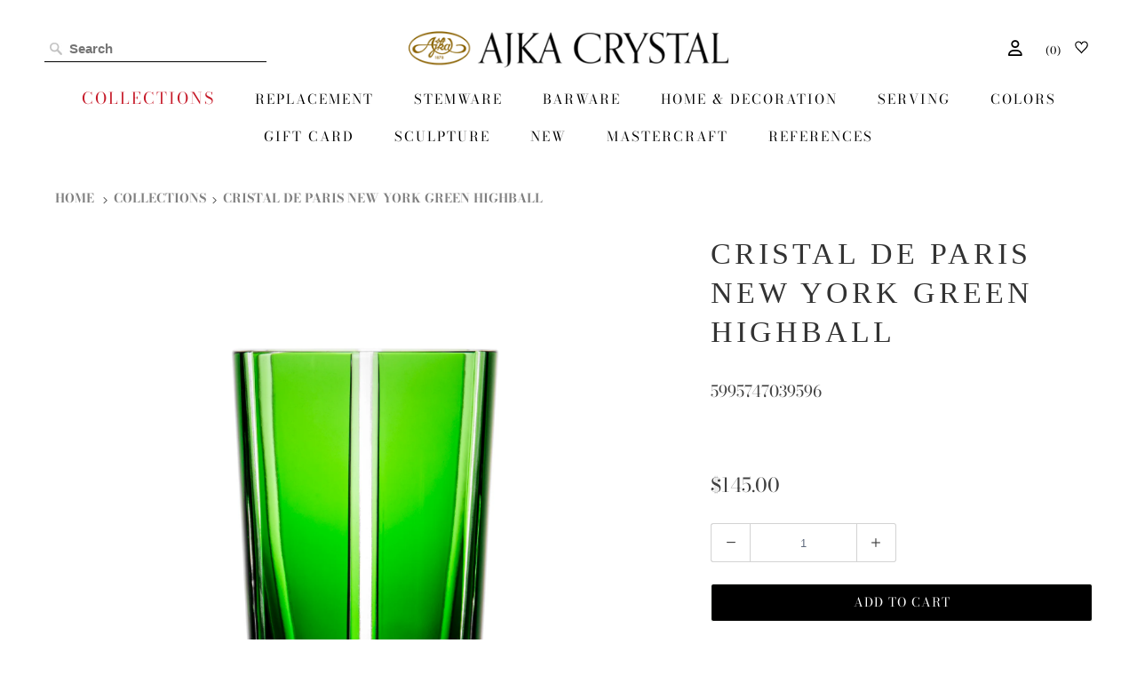

--- FILE ---
content_type: text/html; charset=utf-8
request_url: https://ajka-crystal.com/products/cristal-de-paris-new-york-green-highball
body_size: 41411
content:
<!DOCTYPE html>
<html lang="en">
  <head>
<!-- starapps_core_start -->
<!-- This code is automatically managed by StarApps Studio -->
<!-- Please contact support@starapps.studio for any help -->
<!-- File location: snippets/starapps-core.liquid -->




<script type="application/json" sa-language-info="true" data-no-instant="true">{"current_language":"en", "default_language":"en", "money_format":"\u003cspan class=money\u003e${{amount}}\u003c\/span\u003e"}</script>
<!-- starapps_core_end -->

    <meta charset="utf-8">
    <meta http-equiv="cleartype" content="on">
    <meta name="robots" content="index,follow">

    
    <title>Cristal de Paris New York Green Highball - Ajka Crystal</title>

    
      <meta name="description" content="Vol. weight: 11.5 oz / 340 ml Weight: 12 oz / 340 g Color: green Height: 5.1 in / 13 cm" />
    

    

<meta name="author" content="Ajka Crystal">
<meta property="og:url" content="https://ajka-crystal.com/products/cristal-de-paris-new-york-green-highball">
<meta property="og:site_name" content="Ajka Crystal">




  <meta property="og:type" content="product">
  <meta property="og:title" content="Cristal de Paris New York Green Highball">
  
    
      <meta property="og:image" content="https://ajka-crystal.com/cdn/shop/products/5995747039596_600x.png?v=1640185195">
      <meta property="og:image:secure_url" content="https://ajka-crystal.com/cdn/shop/products/5995747039596_600x.png?v=1640185195">
      <meta property="og:image:width" content="2048">
      <meta property="og:image:height" content="2048">
      <meta property="og:image:alt" content="Cristal de Paris New York Green Highball">
      
    
  
  <meta property="product:price:amount" content="145.00">
  <meta property="product:price:currency" content="USD">



  <meta property="og:description" content="Vol. weight: 11.5 oz / 340 ml Weight: 12 oz / 340 g Color: green Height: 5.1 in / 13 cm">




  <meta name="twitter:site" content="@Ajka_Crystal">

<meta name="twitter:card" content="summary">

  <meta name="twitter:title" content="Cristal de Paris New York Green Highball">
  <meta name="twitter:description" content="Vol. weight: 11.5 oz / 340 ml Weight: 12 oz / 340 g Color: green Height: 5.1 in / 13 cm ">
  <meta name="twitter:image:width" content="240">
  <meta name="twitter:image:height" content="240">
  <meta name="twitter:image" content="https://ajka-crystal.com/cdn/shop/products/5995747039596_240x.png?v=1640185195">
  <meta name="twitter:image:alt" content="Cristal de Paris New York Green Highball">



    
    

    <!-- Mobile Specific Metas -->
    <meta name="HandheldFriendly" content="True">
    <meta name="MobileOptimized" content="320">
    <meta name="viewport" content="width=device-width,initial-scale=1">
    <meta name="theme-color" content="#ffffff">

    <!-- Stylesheets for Responsive 7.2.1 -->
    <link href="//ajka-crystal.com/cdn/shop/t/105/assets/styles.scss.css?v=105893808694054813331762346134" rel="stylesheet" type="text/css" media="all" />
    <link href="//ajka-crystal.com/cdn/shop/t/105/assets/styles_custom.scss.css?v=107067266899124072971763552090" rel="stylesheet" type="text/css" media="all" />
    <link href="//ajka-crystal.com/cdn/shop/t/105/assets/dispatcher-modal.scss.css?v=128339823588345190541749032740" rel="stylesheet" type="text/css" media="all" />
    <link href="https://cdn.lineicons.com/2.0/LineIcons.css" rel="stylesheet">
    <link rel="stylesheet" href="https://cdnjs.cloudflare.com/ajax/libs/font-awesome/6.0.0-beta3/css/all.min.css">

    <script>
      /*! lazysizes - v4.1.4 */
      !function(a,b){var c=b(a,a.document);a.lazySizes=c,"object"==typeof module&&module.exports&&(module.exports=c)}(window,function(a,b){"use strict";if(b.getElementsByClassName){var c,d,e=b.documentElement,f=a.Date,g=a.HTMLPictureElement,h="addEventListener",i="getAttribute",j=a[h],k=a.setTimeout,l=a.requestAnimationFrame||k,m=a.requestIdleCallback,n=/^picture$/i,o=["load","error","lazyincluded","_lazyloaded"],p={},q=Array.prototype.forEach,r=function(a,b){return p[b]||(p[b]=new RegExp("(\\s|^)"+b+"(\\s|$)")),p[b].test(a[i]("class")||"")&&p[b]},s=function(a,b){r(a,b)||a.setAttribute("class",(a[i]("class")||"").trim()+" "+b)},t=function(a,b){var c;(c=r(a,b))&&a.setAttribute("class",(a[i]("class")||"").replace(c," "))},u=function(a,b,c){var d=c?h:"removeEventListener";c&&u(a,b),o.forEach(function(c){a[d](c,b)})},v=function(a,d,e,f,g){var h=b.createEvent("Event");return e||(e={}),e.instance=c,h.initEvent(d,!f,!g),h.detail=e,a.dispatchEvent(h),h},w=function(b,c){var e;!g&&(e=a.picturefill||d.pf)?(c&&c.src&&!b[i]("srcset")&&b.setAttribute("srcset",c.src),e({reevaluate:!0,elements:[b]})):c&&c.src&&(b.src=c.src)},x=function(a,b){return(getComputedStyle(a,null)||{})[b]},y=function(a,b,c){for(c=c||a.offsetWidth;c<d.minSize&&b&&!a._lazysizesWidth;)c=b.offsetWidth,b=b.parentNode;return c},z=function(){var a,c,d=[],e=[],f=d,g=function(){var b=f;for(f=d.length?e:d,a=!0,c=!1;b.length;)b.shift()();a=!1},h=function(d,e){a&&!e?d.apply(this,arguments):(f.push(d),c||(c=!0,(b.hidden?k:l)(g)))};return h._lsFlush=g,h}(),A=function(a,b){return b?function(){z(a)}:function(){var b=this,c=arguments;z(function(){a.apply(b,c)})}},B=function(a){var b,c=0,e=d.throttleDelay,g=d.ricTimeout,h=function(){b=!1,c=f.now(),a()},i=m&&g>49?function(){m(h,{timeout:g}),g!==d.ricTimeout&&(g=d.ricTimeout)}:A(function(){k(h)},!0);return function(a){var d;(a=a===!0)&&(g=33),b||(b=!0,d=e-(f.now()-c),0>d&&(d=0),a||9>d?i():k(i,d))}},C=function(a){var b,c,d=99,e=function(){b=null,a()},g=function(){var a=f.now()-c;d>a?k(g,d-a):(m||e)(e)};return function(){c=f.now(),b||(b=k(g,d))}};!function(){var b,c={lazyClass:"lazyload",loadedClass:"lazyloaded",loadingClass:"lazyloading",preloadClass:"lazypreload",errorClass:"lazyerror",autosizesClass:"lazyautosizes",srcAttr:"data-src",srcsetAttr:"data-srcset",sizesAttr:"data-sizes",minSize:40,customMedia:{},init:!0,expFactor:1.5,hFac:.8,loadMode:2,loadHidden:!0,ricTimeout:0,throttleDelay:125};d=a.lazySizesConfig||a.lazysizesConfig||{};for(b in c)b in d||(d[b]=c[b]);a.lazySizesConfig=d,k(function(){d.init&&F()})}();var D=function(){var g,l,m,o,p,y,D,F,G,H,I,J,K,L,M=/^img$/i,N=/^iframe$/i,O="onscroll"in a&&!/(gle|ing)bot/.test(navigator.userAgent),P=0,Q=0,R=0,S=-1,T=function(a){R--,a&&a.target&&u(a.target,T),(!a||0>R||!a.target)&&(R=0)},U=function(a,c){var d,f=a,g="hidden"==x(b.body,"visibility")||"hidden"!=x(a.parentNode,"visibility")&&"hidden"!=x(a,"visibility");for(F-=c,I+=c,G-=c,H+=c;g&&(f=f.offsetParent)&&f!=b.body&&f!=e;)g=(x(f,"opacity")||1)>0,g&&"visible"!=x(f,"overflow")&&(d=f.getBoundingClientRect(),g=H>d.left&&G<d.right&&I>d.top-1&&F<d.bottom+1);return g},V=function(){var a,f,h,j,k,m,n,p,q,r=c.elements;if((o=d.loadMode)&&8>R&&(a=r.length)){f=0,S++,null==K&&("expand"in d||(d.expand=e.clientHeight>500&&e.clientWidth>500?500:370),J=d.expand,K=J*d.expFactor),K>Q&&1>R&&S>2&&o>2&&!b.hidden?(Q=K,S=0):Q=o>1&&S>1&&6>R?J:P;for(;a>f;f++)if(r[f]&&!r[f]._lazyRace)if(O)if((p=r[f][i]("data-expand"))&&(m=1*p)||(m=Q),q!==m&&(y=innerWidth+m*L,D=innerHeight+m,n=-1*m,q=m),h=r[f].getBoundingClientRect(),(I=h.bottom)>=n&&(F=h.top)<=D&&(H=h.right)>=n*L&&(G=h.left)<=y&&(I||H||G||F)&&(d.loadHidden||"hidden"!=x(r[f],"visibility"))&&(l&&3>R&&!p&&(3>o||4>S)||U(r[f],m))){if(ba(r[f]),k=!0,R>9)break}else!k&&l&&!j&&4>R&&4>S&&o>2&&(g[0]||d.preloadAfterLoad)&&(g[0]||!p&&(I||H||G||F||"auto"!=r[f][i](d.sizesAttr)))&&(j=g[0]||r[f]);else ba(r[f]);j&&!k&&ba(j)}},W=B(V),X=function(a){s(a.target,d.loadedClass),t(a.target,d.loadingClass),u(a.target,Z),v(a.target,"lazyloaded")},Y=A(X),Z=function(a){Y({target:a.target})},$=function(a,b){try{a.contentWindow.location.replace(b)}catch(c){a.src=b}},_=function(a){var b,c=a[i](d.srcsetAttr);(b=d.customMedia[a[i]("data-media")||a[i]("media")])&&a.setAttribute("media",b),c&&a.setAttribute("srcset",c)},aa=A(function(a,b,c,e,f){var g,h,j,l,o,p;(o=v(a,"lazybeforeunveil",b)).defaultPrevented||(e&&(c?s(a,d.autosizesClass):a.setAttribute("sizes",e)),h=a[i](d.srcsetAttr),g=a[i](d.srcAttr),f&&(j=a.parentNode,l=j&&n.test(j.nodeName||"")),p=b.firesLoad||"src"in a&&(h||g||l),o={target:a},p&&(u(a,T,!0),clearTimeout(m),m=k(T,2500),s(a,d.loadingClass),u(a,Z,!0)),l&&q.call(j.getElementsByTagName("source"),_),h?a.setAttribute("srcset",h):g&&!l&&(N.test(a.nodeName)?$(a,g):a.src=g),f&&(h||l)&&w(a,{src:g})),a._lazyRace&&delete a._lazyRace,t(a,d.lazyClass),z(function(){(!p||a.complete&&a.naturalWidth>1)&&(p?T(o):R--,X(o))},!0)}),ba=function(a){var b,c=M.test(a.nodeName),e=c&&(a[i](d.sizesAttr)||a[i]("sizes")),f="auto"==e;(!f&&l||!c||!a[i]("src")&&!a.srcset||a.complete||r(a,d.errorClass)||!r(a,d.lazyClass))&&(b=v(a,"lazyunveilread").detail,f&&E.updateElem(a,!0,a.offsetWidth),a._lazyRace=!0,R++,aa(a,b,f,e,c))},ca=function(){if(!l){if(f.now()-p<999)return void k(ca,999);var a=C(function(){d.loadMode=3,W()});l=!0,d.loadMode=3,W(),j("scroll",function(){3==d.loadMode&&(d.loadMode=2),a()},!0)}};return{_:function(){p=f.now(),c.elements=b.getElementsByClassName(d.lazyClass),g=b.getElementsByClassName(d.lazyClass+" "+d.preloadClass),L=d.hFac,j("scroll",W,!0),j("resize",W,!0),a.MutationObserver?new MutationObserver(W).observe(e,{childList:!0,subtree:!0,attributes:!0}):(e[h]("DOMNodeInserted",W,!0),e[h]("DOMAttrModified",W,!0),setInterval(W,999)),j("hashchange",W,!0),["focus","mouseover","click","load","transitionend","animationend","webkitAnimationEnd"].forEach(function(a){b[h](a,W,!0)}),/d$|^c/.test(b.readyState)?ca():(j("load",ca),b[h]("DOMContentLoaded",W),k(ca,2e4)),c.elements.length?(V(),z._lsFlush()):W()},checkElems:W,unveil:ba}}(),E=function(){var a,c=A(function(a,b,c,d){var e,f,g;if(a._lazysizesWidth=d,d+="px",a.setAttribute("sizes",d),n.test(b.nodeName||""))for(e=b.getElementsByTagName("source"),f=0,g=e.length;g>f;f++)e[f].setAttribute("sizes",d);c.detail.dataAttr||w(a,c.detail)}),e=function(a,b,d){var e,f=a.parentNode;f&&(d=y(a,f,d),e=v(a,"lazybeforesizes",{width:d,dataAttr:!!b}),e.defaultPrevented||(d=e.detail.width,d&&d!==a._lazysizesWidth&&c(a,f,e,d)))},f=function(){var b,c=a.length;if(c)for(b=0;c>b;b++)e(a[b])},g=C(f);return{_:function(){a=b.getElementsByClassName(d.autosizesClass),j("resize",g)},checkElems:g,updateElem:e}}(),F=function(){F.i||(F.i=!0,E._(),D._())};return c={cfg:d,autoSizer:E,loader:D,init:F,uP:w,aC:s,rC:t,hC:r,fire:v,gW:y,rAF:z}}});
      /*! lazysizes - v4.1.4 */
      !function(a,b){var c=function(){b(a.lazySizes),a.removeEventListener("lazyunveilread",c,!0)};b=b.bind(null,a,a.document),"object"==typeof module&&module.exports?b(require("lazysizes")):a.lazySizes?c():a.addEventListener("lazyunveilread",c,!0)}(window,function(a,b,c){"use strict";function d(){this.ratioElems=b.getElementsByClassName("lazyaspectratio"),this._setupEvents(),this.processImages()}if(a.addEventListener){var e,f,g,h=Array.prototype.forEach,i=/^picture$/i,j="data-aspectratio",k="img["+j+"]",l=function(b){return a.matchMedia?(l=function(a){return!a||(matchMedia(a)||{}).matches})(b):a.Modernizr&&Modernizr.mq?!b||Modernizr.mq(b):!b},m=c.aC,n=c.rC,o=c.cfg;d.prototype={_setupEvents:function(){var a=this,c=function(b){b.naturalWidth<36?a.addAspectRatio(b,!0):a.removeAspectRatio(b,!0)},d=function(){a.processImages()};b.addEventListener("load",function(a){a.target.getAttribute&&a.target.getAttribute(j)&&c(a.target)},!0),addEventListener("resize",function(){var b,d=function(){h.call(a.ratioElems,c)};return function(){clearTimeout(b),b=setTimeout(d,99)}}()),b.addEventListener("DOMContentLoaded",d),addEventListener("load",d)},processImages:function(a){var c,d;a||(a=b),c="length"in a&&!a.nodeName?a:a.querySelectorAll(k);for(d=0;d<c.length;d++)c[d].naturalWidth>36?this.removeAspectRatio(c[d]):this.addAspectRatio(c[d])},getSelectedRatio:function(a){var b,c,d,e,f,g=a.parentNode;if(g&&i.test(g.nodeName||""))for(d=g.getElementsByTagName("source"),b=0,c=d.length;c>b;b++)if(e=d[b].getAttribute("data-media")||d[b].getAttribute("media"),o.customMedia[e]&&(e=o.customMedia[e]),l(e)){f=d[b].getAttribute(j);break}return f||a.getAttribute(j)||""},parseRatio:function(){var a=/^\s*([+\d\.]+)(\s*[\/x]\s*([+\d\.]+))?\s*$/,b={};return function(c){var d;return!b[c]&&(d=c.match(a))&&(d[3]?b[c]=d[1]/d[3]:b[c]=1*d[1]),b[c]}}(),addAspectRatio:function(b,c){var d,e=b.offsetWidth,f=b.offsetHeight;return c||m(b,"lazyaspectratio"),36>e&&0>=f?void((e||f&&a.console)&&console.log("Define width or height of image, so we can calculate the other dimension")):(d=this.getSelectedRatio(b),d=this.parseRatio(d),void(d&&(e?b.style.height=e/d+"px":b.style.width=f*d+"px")))},removeAspectRatio:function(a){n(a,"lazyaspectratio"),a.style.height="",a.style.width="",a.removeAttribute(j)}},f=function(){g=a.jQuery||a.Zepto||a.shoestring||a.$,g&&g.fn&&!g.fn.imageRatio&&g.fn.filter&&g.fn.add&&g.fn.find?g.fn.imageRatio=function(){return e.processImages(this.find(k).add(this.filter(k))),this}:g=!1},f(),setTimeout(f),e=new d,a.imageRatio=e,"object"==typeof module&&module.exports?module.exports=e:"function"==typeof define&&define.amd&&define(e)}});
    </script>

    <script>
      
Shopify = window.Shopify || {};Shopify.theme_settings = {};Shopify.theme_settings.current_locale = "en";Shopify.theme_settings.shop_url = "https://ajka-crystal.com";Shopify.translation =Shopify.translation || {};Shopify.translation.newsletter_success_text = "Thank you for joining our mailing list!";Shopify.translation.menu = "Menu";Shopify.translation.agree_to_terms_warning = "You must agree with the terms and conditions to checkout.";Shopify.translation.cart_discount = "Promotion Code";Shopify.translation.edit_cart = "View Cart";Shopify.translation.add_to_cart_success = "Just Added";Shopify.translation.agree_to_terms_html = "I Agree with the Terms &amp; Conditions";Shopify.translation.checkout = "Checkout";Shopify.translation.or = "or";Shopify.translation.continue_shopping = "Continue Shopping";Shopify.translation.product_add_to_cart_success = "Added";Shopify.translation.product_add_to_cart = "Add to Cart";Shopify.translation.product_notify_form_email = "Email address";Shopify.translation.product_notify_form_send = "Send";Shopify.translation.items_left_count_one = "item left";Shopify.translation.items_left_count_other = "items left";Shopify.translation.product_sold_out = "Temporarily Out of stock";Shopify.translation.product_unavailable = "Unavailable";Shopify.translation.product_notify_form_success = "Thanks! We will notify you when this product becomes available!";
    </script>

    <!-- Icons -->
    
      <link rel="shortcut icon" type="image/x-icon" href="//ajka-crystal.com/cdn/shop/files/favicon-32x32_180x180.png?v=1614294502">
      <link rel="apple-touch-icon" href="//ajka-crystal.com/cdn/shop/files/favicon-32x32_180x180.png?v=1614294502"/>
      <link rel="apple-touch-icon" sizes="72x72" href="//ajka-crystal.com/cdn/shop/files/favicon-32x32_72x72.png?v=1614294502"/>
      <link rel="apple-touch-icon" sizes="114x114" href="//ajka-crystal.com/cdn/shop/files/favicon-32x32_114x114.png?v=1614294502"/>
      <link rel="apple-touch-icon" sizes="180x180" href="//ajka-crystal.com/cdn/shop/files/favicon-32x32_180x180.png?v=1614294502"/>
      <link rel="apple-touch-icon" sizes="228x228" href="//ajka-crystal.com/cdn/shop/files/favicon-32x32_228x228.png?v=1614294502"/>
    
      <link rel="canonical" href="https://ajka-crystal.com/products/cristal-de-paris-new-york-green-highball" />

    

    <script src="//ajka-crystal.com/cdn/shop/t/105/assets/app.js?v=63371087364909025901749032740" type="text/javascript"></script>
    <script>
  if ((typeof jQuery === 'undefined') || (parseFloat(jQuery.fn.jquery) < 1.7)) {
    jqueryScript = document.createElement('script');
    jqueryScript.src = 'https://code.jquery.com/jquery-3.6.0.min.js';
    document.head.append(jqueryScript);
  }

  var wk_general_config = {"show_products_tag":{"value":"0","extra_field":null},"sort_by_customer":{"value":0,"extra_field":"[\"Auction Ending Soon\",\"Auction Ending Latest\"]"},"start_bid_upcoming_auction":{"value":1,"extra_field":null},"wk_show_current_bid_pp":{"value":1,"extra_field":null},"wk_show_start_current_bid_pp":{"value":1,"extra_field":null}};
  var wk_auction_config = {"auction_autopay":{"value":"0","extra_field":null},"auction_joining_fee":{"value":"0","extra_field":"1"},"autofill_minimum_bid":{"value":"0","extra_field":null},"auto_pay":{"value":0,"extra_field":0},"banned_bidders":{"value":0,"extra_field":"{\"banned_bidder_type\":\"hide_place_btn\"}"},"bidder_username":{"value":"0","extra_field":null},"bid_as_anonymous":{"value":"1","extra_field":null},"capped_amount":{"value":"0","extra_field":null},"check_customer_details":{"value":"0","extra_field":null},"confirmation_for_bid":{"value":1,"extra_field":null},"create_auction_variant_on_buy_now":{"value":"0","extra_field":null},"currency":{"value":"USD","extra_field":null},"current_bid_metafield":{"value":"0","extra_field":null},"days_to_show_auction":{"value":"10","extra_field":null},"display_proxy_bid":{"value":"0","extra_field":null},"enable_buy_now":{"value":0,"extra_field":"booking_amt"},"enable_proxy_Bid":{"value":1,"extra_field":0},"hide_all_bidders":{"value":"0","extra_field":null},"hide_buy_now":{"value":"0","extra_field":null},"hide_finished_auction":{"value":"5","extra_field":null},"highest_bid_mail_config":{"value":"0","extra_field":null},"highlight_current_bid":{"value":0,"extra_field":"{\"customer_highest_bidder\":\"rgba(0, 250, 0, 1)\",\"customer_participated\":\"rgba(255, 0, 0, 1)\",\"customer_not_participated\":\"rgba(0, 0, 0, 1)\"}"},"integer_bid_only":{"value":"0","extra_field":null},"joining_fee_policy":{"value":"once_per_auction","extra_field":null},"joining_payment_confirmation":{"value":"0","extra_field":null},"manage_orders_by":{"value":"by Shopify","extra_field":null},"max_bid_amt_allow":{"value":"0","extra_field":null},"max_bid_increment":{"value":"0","extra_field":null},"min_bid_amt_allow":{"value":"1","extra_field":null},"multi_currency":{"value":"0","extra_field":null},"outbid_notification":{"value":"0","extra_field":null},"pagination":{"value":"0","extra_field":null},"place_bid_collection":{"value":"0","extra_field":null},"popcorn_bidding":{"value":"0","extra_field":null},"product_subscription_config":{"value":"0","extra_field":null},"remove_reserve_price":{"value":"0","extra_field":null},"reserve_price_met":{"value":"0","extra_field":null},"restrict_same_customer_to_bid":{"value":"0","extra_field":null},"selling_auto_pay":{"value":"0","extra_field":null},"sell_multiple_units":{"value":0,"extra_field":1},"send_bid_email":{"value":"0","extra_field":null},"show_bidders":{"value":"1","extra_field":null},"show_end_bid":{"value":"0","extra_field":null},"show_popcornbid_desc":{"value":"0","extra_field":null},"show_reserved_price":{"value":"0","extra_field":null},"tax_on_joining":{"value":0,"extra_field":"1"},"terms_and_conditions":{"value":"","extra_field":"{\\\"default_handle\\\":false,\\\"tag_based_handle\\\":false}"},"update_customer_declined_card":{"value":"0","extra_field":null},"whatsapp_notification_to_admin":{"value":"0","extra_field":null},"wk_delivery_preference":{"value":"0","extra_field":null},"wk_show_max_bid":{"value":"1","extra_field":0},"wk_show_premium_price":{"value":"0","extra_field":null}};
  var wk_widget_config = {"date_format":{"value":"%e-%b-%Y %I:%M %p","extra_field":null},"widget_type":{"value":"1","extra_field":null},"wk_show_seconds":{"value":1,"extra_field":null}};
  var wk_theme_colors = {"bdr_color":{"value":"rgba(235, 235, 235, 1)","extra_field":null},"btn_text_color":{"value":"rgba(255, 255, 255, 1)","extra_field":null},"form_bg_color":{"value":"rgba(232, 227, 227, 0.25)","extra_field":null},"label_color":{"value":"rgba(64, 64, 64, 1)","extra_field":null},"text_color":{"value":"rgba(85, 85, 85, 1)","extra_field":null},"theme_color":{"value":"rgba(0, 0, 0, 1)","extra_field":null}};
  var wk_labels = {"action":"20","address":"Address","add_card":"Add Card","add_update_address":"Add\/Update Address","alert":"Alert","all_bidding_details":"23","all_running_auctions":"All Running Auctions","alphabetically_A_Z":"Alphabetically, A-Z","alphabetically_Z_A":"Alphabetically, Z-A","alphanumeric_values_only":"Only Alphanumeric values are allowed for username","amount_to_be_paid":"22","anonymous":"Anonymous","app_is_under_maintanance":"App is under maintanance","auction_ended_at":"8","auction_ending_latest":"Auction Ending Latest","auction_ending_soonest":"Auction Ending Soon","auction_starts_in":"Auction Starts In","auto_payment_content":"To place a bid, you’ll need to authorize a free order to securely save your card details.You’ll only be charged if you win.","avaiable_active_plan_auction_plan":"Available Penny Auction Plans","banned_bidder_msg":"You have been banned to buy any auction product","banned_username_comment":"We regret to inform you that your previous username has been banned due to a violation of our community guidelines. Kindly update your account with a new username.","bidder_name":"Bidder Name","bidding_closed_for_product":"Bidding closed for this product","bidding_date":"Bidding Date","bids_count":"Bids Count","bids_price":"Bids Price","bids_purchased":"Bids Purchased","bid_amount":"Bid Amount","bid_counts_bid":"{$bid_count} Bid(s)","bid_end_date":"2","bid_start_date":"6","bid_successfully_placed":"Bid Successfully Placed","billing_address_placeholder":"Billing Address Placeholder","bill_to":"Bill To","buy_all":"Buy All","buy_now":"14","cancel":"Cancel","cancel_card":"Cancel Card","card_authentication_failed":"Card Authentication Failed","card_declined":"Card Declined","card_number":"Card Number","card_removed_successfully":"Card Removed Successfully","card_updated_successfully":"Card Updated Successfully","change_card_details":"Change Card Details","checkout_session_id_invalid":"Checkout session id is invalid","check_joining_status":"Click To Check Joining Status","confirm_proxy_content":"Do you want to replace your current proxy bid of {$previous_proxy_bid} with {$current_proxy_bid}","confirm_your_bid":"Confirm Your Bid","congratulations":"Congratulations!","contact_you_soon":"Merchant Will Be Respond You Soon On Your Request","current_active_plan_auction_plan":"Current Active Penny Auction Plan","current_bid":"17","current_bid_low_to_igh":"Current Bid, Low to High","current_id_high_to_low":"Current Bid, High to Low","current_plan_price":"Current Plan Price","days":"Days","delivery":"Delivery","delivery_preference":"Delivery Preference","didnt_win":"12","end_date":"18","enter_username":"Enter Username","enter_user_name":"Enter New Username","expire_date":"Expiry Date","expiry_date":"Expiry Date","filter_by":"Filter By","for_auction_purchase":"For Auction Purchase","for_auto_payments":"For Auto Payments","go_back":"Go Back","hide_identity_from_bidders":"9","highest_bid":"Highest Bid","highest_bidder":"Highest Bidder","hours":"Hours","integer_bid_only":"Invalid Bid! Bid Should be a whole Number","joining_payment_pending":"Payment Status Pending, contact site owner.","join_auction":"Join Auction","limit":"Limit","location_address":"Location Address","location_name":"Location Name","lost":"Lost","mail_sent":"Your Request Has Been Sent","maximum_bidding_amount_allowed":"Maximum bidding amount allowed","max_bid":"Max Bid","min":"Min","minimum_bidding_amount_allowed":"Min bid","min_proxy_bid":"Minimum proxy bidding amount allowed","msg_winner_processing":"{$auction_count} of your won auctions are still under process. Please wait for a while to purchase all your won auctions at once.","normal":"Normal","normal_and_proxy":"Normal and Proxy","not_purchased":"Not Purchased","no_":"No","no_bids":"No Bids","no_of_bids":"19","no_penny_plan_available":"No Penny Plan Available","no_record_found":"24","ok":"Ok","only_one_space_is_allowed":"Only one space is allowed","or_":"OR","participated_auctions":"Participated Auctions","pay_booking_amount_to_buy_now":"Pay {$booking_amount} booking amount here to buy now.","pay_with_card":"Pay With Card","pay_with_card_2":"Pay With Card","pa_customer_country_code":"Country Code","pa_customer_details_address_1":"Address","pa_customer_details_address_2":"Apartment, Suite, etc","pa_customer_details_city":"City","pa_customer_details_contact_number":"Contact Number","pa_customer_details_country":"Country","pa_customer_details_email_id":"Email Id","pa_customer_details_first_name":"First Name","pa_customer_details_last_name":"Last Name ","pa_customer_details_province":"Province","pa_customer_details_redirect_button":"Click to enter these details","pa_customer_details_redirect_heading":"Enter address\/contact details","pa_customer_details_redirect_text":"Phone number or address details are missing. Kindly fill in these details to place your bid.","pa_customer_details_top_heading":"Customer Details","pa_customer_details_zip_code":"Zip Code","pa_customer_mobile_number":"Mobile Number","pa_customer_whatsapp_notification":"Do You Want To Recieve Whats-App Notification.","pa_verify_your_mobile_number_and_country_code":"Verify Your Mobile Number And Country Code.","place_automatic_bid":"4","place_bid":"Place Bid","place_my_bid":"3","place_normal_proxy_bid_here":"Place Normal Bid and Proxy Bid from here.","place_proxy_bid":"5","place_your_bid":"Place Your Bid","plan_fetched_success":"Plan Fetched Successfully","plan_price":"Plan Price","please_agree_terms_and_conditions_before_joining":"Please agree terms and conditions before joining","please_select_delivery_preference":"Please select delivery preference","popcorn_bidding":"POPCORN BIDDING","popcorn_bidding_description":"The close date may change. Popcorn bidding is last minute bidding that causes the auction end date to be extended. This prevents sniping and allows everyone an opportunity to bid before the auction closes.","price_per_unit":"Price per unit","proceed":"Proceed","product_image":"Product Image","product_name":"16","proxy":"Proxy","proxy_already_reserved":"This proxy amount is already reserved.","proxy_bid":"Proxy Bid","proxy_bidding":"Proxy Bidding","proxy_bidding_activated":"Proxy Bidding Activated Successfully","proxy_bid_rule_description":"In case the bidding value is greater than and equal to Current Bid + 2*(minimum allowed bid- Current Bid) then,it this will be placed as a Proxy bid.","proxy_bid_rule_notice":"Enter the maximum you are willing to bid, if someone else places a bid the system will automatically increase yours by increments till the maximum amount you bid for.","proxy_confirmation":"Proxy Confirmation","proxy_high_bid_till_target":"You will be the highest bidder till the target Amount you'll enter here.","purchased":"15","purchase_penny_plan_btn":"Purchase","quantity":"Quantity","quantity_bid":"Quantity Bid","remaining_bids":"Remaining Bids","remove_card":"Remove Card","remove_card_msg_front":"You cannot remove your card as you have bids on running auctions.","request_to_admin":"Request To Admin","reserved_price":"Reserved Price","reserve_price_met":"Reserve Price Met","reserve_price_not_met":"Reserve Price Not Met","restore_auction":"Restore Auction","running_auctions":"10","save_shipping":"Save Shipping","search":"search","search_tag":"Search Tag","sec":"Sec","select":"Select","select_all":"Select All","select_bidding_type":"Select Bidding Type","select_penny_auction_plan":"Penny Auction Plan.","select_products_tag":"Select Products Tag","select_sort_by":"Select Sort By","seller_details":"Seller Details","selling_autopay_first_authorization":"This is an Autopay auction. To place a bid, you must authorise by placing an order. If you are declared the winner, the winning amount will be automatically deducted.Otherwise, your order amount will be refunded.","selling_autopay_reauthorize_label":"Since your bidding amount is higher than the authorised amount, please place another order to increase the authorization amount required for your bid to be considered.","shipping_address_placeholder":"Shipping Address Placeholder","shipping_methods":"Shipping Methods","shipping_updated_successfully":"Shipping Updated Successfully.","ship_to":"Ship To","sort_by":"Sort By","start_bid":"Start Bid","start_bidding_amount":"7","status":"Status","store_pickup":"Store Pickup","store_pickup_details":"Store Pickup Details","submit":"Submit","sure_want_to_place_this_bid":"Are you sure you want to place this bid?","system_generated_bid":"System Generated Bid","target_amount_for_auto_bid":"Enter the Target Amount For Your Automatic Bid","terms_and_conditions":"terms and conditions","terms_and_conditions_label":"i agree with {$terms_and_conditions}","time_left":"1","transaction_declined_description":"Transaction was declined with this card on your last auction win. Please update the card details to avoid payment cancellation for future auctions.","unable_to_fetch_plan_details":"Unable To Fetch Plan Details","upcoming_auctions":"Upcoming Auctions","update_card":"Update Card","update_card_details":"Update card details","update_shipping":"Update Shipping","update_shipping_method":"Update Shipping Method","update_username":"Update Username","update_username_detail":"Update Username Detail","username":"Username","username_exists":"Username Already Exists","username_notice":"You can enter any custom username here that will be visible to all auction bidders instead of real name.","username_not_allowed":"Username not allowed","username_updated_successfully":"Username Updated Successfully.","variant_restore_auction":"There was an issue processing this auction. Please click restore to complete your purchase.","vendor_details":"Vendor Details","view_auction":"13","view_details":"View Details","view_your_bids":"View Your Bids","winning_auctions":"11","winning_bid_amount_new":"Winning Bid Amount","winning_bid_amt":"Winning Amount","wk_update_username":"Update Username","yes":"Yes","you":"You","your_card":"Your Card","your_current_bid":"Your Current Bid","your_last_bid":"21","Youve_been_outbid":"You've been outbid"};
  var shop_currency = "USD";
</script>
<script>window.performance && window.performance.mark && window.performance.mark('shopify.content_for_header.start');</script><meta name="google-site-verification" content="VSdbZbAg5W-4aiBKua7PCz-ueRdd9bF8pfMM1BfT1TQ">
<meta id="shopify-digital-wallet" name="shopify-digital-wallet" content="/424443910/digital_wallets/dialog">
<meta name="shopify-checkout-api-token" content="1a61275557a747b62c7de294270c0012">
<meta id="in-context-paypal-metadata" data-shop-id="424443910" data-venmo-supported="false" data-environment="production" data-locale="en_US" data-paypal-v4="true" data-currency="USD">
<link rel="alternate" hreflang="x-default" href="https://ajka-crystal.com/products/cristal-de-paris-new-york-green-highball">
<link rel="alternate" hreflang="en" href="https://ajka-crystal.com/products/cristal-de-paris-new-york-green-highball">
<link rel="alternate" hreflang="es" href="https://ajka-crystal.com/es/products/cristal-de-paris-new-york-green-highball">
<link rel="alternate" hreflang="zh-Hans" href="https://ajka-crystal.com/zh/products/cristal-de-paris-new-york-green-highball">
<link rel="alternate" hreflang="pt" href="https://ajka-crystal.com/pt/products/cristal-de-paris-new-york-green-highball">
<link rel="alternate" hreflang="de" href="https://ajka-crystal.com/de/products/cristal-de-paris-new-york-green-highball">
<link rel="alternate" hreflang="ja" href="https://ajka-crystal.com/ja/products/cristal-de-paris-new-york-green-highball">
<link rel="alternate" hreflang="ko" href="https://ajka-crystal.com/ko/products/cristal-de-paris-new-york-green-highball">
<link rel="alternate" hreflang="en-AU" href="https://ajka-crystal.com/en-au/products/cristal-de-paris-new-york-green-highball">
<link rel="alternate" hreflang="es-AU" href="https://ajka-crystal.com/es-au/products/cristal-de-paris-new-york-green-highball">
<link rel="alternate" hreflang="zh-Hans-AU" href="https://ajka-crystal.com/zh-au/products/cristal-de-paris-new-york-green-highball">
<link rel="alternate" hreflang="pt-AU" href="https://ajka-crystal.com/pt-au/products/cristal-de-paris-new-york-green-highball">
<link rel="alternate" hreflang="de-AU" href="https://ajka-crystal.com/de-au/products/cristal-de-paris-new-york-green-highball">
<link rel="alternate" hreflang="ja-AU" href="https://ajka-crystal.com/ja-au/products/cristal-de-paris-new-york-green-highball">
<link rel="alternate" hreflang="ko-AU" href="https://ajka-crystal.com/ko-au/products/cristal-de-paris-new-york-green-highball">
<link rel="alternate" hreflang="zh-Hans-AE" href="https://ajka-crystal.com/zh/products/cristal-de-paris-new-york-green-highball">
<link rel="alternate" hreflang="zh-Hans-AG" href="https://ajka-crystal.com/zh/products/cristal-de-paris-new-york-green-highball">
<link rel="alternate" hreflang="zh-Hans-AR" href="https://ajka-crystal.com/zh/products/cristal-de-paris-new-york-green-highball">
<link rel="alternate" hreflang="zh-Hans-AW" href="https://ajka-crystal.com/zh/products/cristal-de-paris-new-york-green-highball">
<link rel="alternate" hreflang="zh-Hans-AZ" href="https://ajka-crystal.com/zh/products/cristal-de-paris-new-york-green-highball">
<link rel="alternate" hreflang="zh-Hans-BB" href="https://ajka-crystal.com/zh/products/cristal-de-paris-new-york-green-highball">
<link rel="alternate" hreflang="zh-Hans-BD" href="https://ajka-crystal.com/zh/products/cristal-de-paris-new-york-green-highball">
<link rel="alternate" hreflang="zh-Hans-BH" href="https://ajka-crystal.com/zh/products/cristal-de-paris-new-york-green-highball">
<link rel="alternate" hreflang="zh-Hans-BL" href="https://ajka-crystal.com/zh/products/cristal-de-paris-new-york-green-highball">
<link rel="alternate" hreflang="zh-Hans-BM" href="https://ajka-crystal.com/zh/products/cristal-de-paris-new-york-green-highball">
<link rel="alternate" hreflang="zh-Hans-BN" href="https://ajka-crystal.com/zh/products/cristal-de-paris-new-york-green-highball">
<link rel="alternate" hreflang="zh-Hans-BO" href="https://ajka-crystal.com/zh/products/cristal-de-paris-new-york-green-highball">
<link rel="alternate" hreflang="zh-Hans-BR" href="https://ajka-crystal.com/zh/products/cristal-de-paris-new-york-green-highball">
<link rel="alternate" hreflang="zh-Hans-BS" href="https://ajka-crystal.com/zh/products/cristal-de-paris-new-york-green-highball">
<link rel="alternate" hreflang="zh-Hans-BT" href="https://ajka-crystal.com/zh/products/cristal-de-paris-new-york-green-highball">
<link rel="alternate" hreflang="zh-Hans-BZ" href="https://ajka-crystal.com/zh/products/cristal-de-paris-new-york-green-highball">
<link rel="alternate" hreflang="zh-Hans-CA" href="https://ajka-crystal.com/zh/products/cristal-de-paris-new-york-green-highball">
<link rel="alternate" hreflang="zh-Hans-CL" href="https://ajka-crystal.com/zh/products/cristal-de-paris-new-york-green-highball">
<link rel="alternate" hreflang="zh-Hans-CN" href="https://ajka-crystal.com/zh/products/cristal-de-paris-new-york-green-highball">
<link rel="alternate" hreflang="zh-Hans-CO" href="https://ajka-crystal.com/zh/products/cristal-de-paris-new-york-green-highball">
<link rel="alternate" hreflang="zh-Hans-CR" href="https://ajka-crystal.com/zh/products/cristal-de-paris-new-york-green-highball">
<link rel="alternate" hreflang="zh-Hans-CW" href="https://ajka-crystal.com/zh/products/cristal-de-paris-new-york-green-highball">
<link rel="alternate" hreflang="zh-Hans-CX" href="https://ajka-crystal.com/zh/products/cristal-de-paris-new-york-green-highball">
<link rel="alternate" hreflang="zh-Hans-DM" href="https://ajka-crystal.com/zh/products/cristal-de-paris-new-york-green-highball">
<link rel="alternate" hreflang="zh-Hans-DO" href="https://ajka-crystal.com/zh/products/cristal-de-paris-new-york-green-highball">
<link rel="alternate" hreflang="zh-Hans-EC" href="https://ajka-crystal.com/zh/products/cristal-de-paris-new-york-green-highball">
<link rel="alternate" hreflang="zh-Hans-FJ" href="https://ajka-crystal.com/zh/products/cristal-de-paris-new-york-green-highball">
<link rel="alternate" hreflang="zh-Hans-GD" href="https://ajka-crystal.com/zh/products/cristal-de-paris-new-york-green-highball">
<link rel="alternate" hreflang="zh-Hans-GF" href="https://ajka-crystal.com/zh/products/cristal-de-paris-new-york-green-highball">
<link rel="alternate" hreflang="zh-Hans-GT" href="https://ajka-crystal.com/zh/products/cristal-de-paris-new-york-green-highball">
<link rel="alternate" hreflang="zh-Hans-GY" href="https://ajka-crystal.com/zh/products/cristal-de-paris-new-york-green-highball">
<link rel="alternate" hreflang="zh-Hans-HK" href="https://ajka-crystal.com/zh/products/cristal-de-paris-new-york-green-highball">
<link rel="alternate" hreflang="zh-Hans-HN" href="https://ajka-crystal.com/zh/products/cristal-de-paris-new-york-green-highball">
<link rel="alternate" hreflang="zh-Hans-HT" href="https://ajka-crystal.com/zh/products/cristal-de-paris-new-york-green-highball">
<link rel="alternate" hreflang="zh-Hans-ID" href="https://ajka-crystal.com/zh/products/cristal-de-paris-new-york-green-highball">
<link rel="alternate" hreflang="zh-Hans-IL" href="https://ajka-crystal.com/zh/products/cristal-de-paris-new-york-green-highball">
<link rel="alternate" hreflang="zh-Hans-IN" href="https://ajka-crystal.com/zh/products/cristal-de-paris-new-york-green-highball">
<link rel="alternate" hreflang="zh-Hans-IQ" href="https://ajka-crystal.com/zh/products/cristal-de-paris-new-york-green-highball">
<link rel="alternate" hreflang="zh-Hans-JM" href="https://ajka-crystal.com/zh/products/cristal-de-paris-new-york-green-highball">
<link rel="alternate" hreflang="zh-Hans-JP" href="https://ajka-crystal.com/zh/products/cristal-de-paris-new-york-green-highball">
<link rel="alternate" hreflang="zh-Hans-KG" href="https://ajka-crystal.com/zh/products/cristal-de-paris-new-york-green-highball">
<link rel="alternate" hreflang="zh-Hans-KI" href="https://ajka-crystal.com/zh/products/cristal-de-paris-new-york-green-highball">
<link rel="alternate" hreflang="zh-Hans-KN" href="https://ajka-crystal.com/zh/products/cristal-de-paris-new-york-green-highball">
<link rel="alternate" hreflang="zh-Hans-KR" href="https://ajka-crystal.com/zh/products/cristal-de-paris-new-york-green-highball">
<link rel="alternate" hreflang="zh-Hans-KW" href="https://ajka-crystal.com/zh/products/cristal-de-paris-new-york-green-highball">
<link rel="alternate" hreflang="zh-Hans-KY" href="https://ajka-crystal.com/zh/products/cristal-de-paris-new-york-green-highball">
<link rel="alternate" hreflang="zh-Hans-KZ" href="https://ajka-crystal.com/zh/products/cristal-de-paris-new-york-green-highball">
<link rel="alternate" hreflang="zh-Hans-LA" href="https://ajka-crystal.com/zh/products/cristal-de-paris-new-york-green-highball">
<link rel="alternate" hreflang="zh-Hans-LC" href="https://ajka-crystal.com/zh/products/cristal-de-paris-new-york-green-highball">
<link rel="alternate" hreflang="zh-Hans-LK" href="https://ajka-crystal.com/zh/products/cristal-de-paris-new-york-green-highball">
<link rel="alternate" hreflang="zh-Hans-MN" href="https://ajka-crystal.com/zh/products/cristal-de-paris-new-york-green-highball">
<link rel="alternate" hreflang="zh-Hans-MO" href="https://ajka-crystal.com/zh/products/cristal-de-paris-new-york-green-highball">
<link rel="alternate" hreflang="zh-Hans-MQ" href="https://ajka-crystal.com/zh/products/cristal-de-paris-new-york-green-highball">
<link rel="alternate" hreflang="zh-Hans-MS" href="https://ajka-crystal.com/zh/products/cristal-de-paris-new-york-green-highball">
<link rel="alternate" hreflang="zh-Hans-MV" href="https://ajka-crystal.com/zh/products/cristal-de-paris-new-york-green-highball">
<link rel="alternate" hreflang="zh-Hans-MX" href="https://ajka-crystal.com/zh/products/cristal-de-paris-new-york-green-highball">
<link rel="alternate" hreflang="zh-Hans-MY" href="https://ajka-crystal.com/zh/products/cristal-de-paris-new-york-green-highball">
<link rel="alternate" hreflang="zh-Hans-NC" href="https://ajka-crystal.com/zh/products/cristal-de-paris-new-york-green-highball">
<link rel="alternate" hreflang="zh-Hans-NF" href="https://ajka-crystal.com/zh/products/cristal-de-paris-new-york-green-highball">
<link rel="alternate" hreflang="zh-Hans-NI" href="https://ajka-crystal.com/zh/products/cristal-de-paris-new-york-green-highball">
<link rel="alternate" hreflang="zh-Hans-NP" href="https://ajka-crystal.com/zh/products/cristal-de-paris-new-york-green-highball">
<link rel="alternate" hreflang="zh-Hans-NR" href="https://ajka-crystal.com/zh/products/cristal-de-paris-new-york-green-highball">
<link rel="alternate" hreflang="zh-Hans-NZ" href="https://ajka-crystal.com/zh/products/cristal-de-paris-new-york-green-highball">
<link rel="alternate" hreflang="zh-Hans-OM" href="https://ajka-crystal.com/zh/products/cristal-de-paris-new-york-green-highball">
<link rel="alternate" hreflang="zh-Hans-PA" href="https://ajka-crystal.com/zh/products/cristal-de-paris-new-york-green-highball">
<link rel="alternate" hreflang="zh-Hans-PE" href="https://ajka-crystal.com/zh/products/cristal-de-paris-new-york-green-highball">
<link rel="alternate" hreflang="zh-Hans-PG" href="https://ajka-crystal.com/zh/products/cristal-de-paris-new-york-green-highball">
<link rel="alternate" hreflang="zh-Hans-PH" href="https://ajka-crystal.com/zh/products/cristal-de-paris-new-york-green-highball">
<link rel="alternate" hreflang="zh-Hans-PK" href="https://ajka-crystal.com/zh/products/cristal-de-paris-new-york-green-highball">
<link rel="alternate" hreflang="zh-Hans-PY" href="https://ajka-crystal.com/zh/products/cristal-de-paris-new-york-green-highball">
<link rel="alternate" hreflang="zh-Hans-QA" href="https://ajka-crystal.com/zh/products/cristal-de-paris-new-york-green-highball">
<link rel="alternate" hreflang="zh-Hans-RU" href="https://ajka-crystal.com/zh/products/cristal-de-paris-new-york-green-highball">
<link rel="alternate" hreflang="zh-Hans-SA" href="https://ajka-crystal.com/zh/products/cristal-de-paris-new-york-green-highball">
<link rel="alternate" hreflang="zh-Hans-SG" href="https://ajka-crystal.com/zh/products/cristal-de-paris-new-york-green-highball">
<link rel="alternate" hreflang="zh-Hans-SR" href="https://ajka-crystal.com/zh/products/cristal-de-paris-new-york-green-highball">
<link rel="alternate" hreflang="zh-Hans-SV" href="https://ajka-crystal.com/zh/products/cristal-de-paris-new-york-green-highball">
<link rel="alternate" hreflang="zh-Hans-TC" href="https://ajka-crystal.com/zh/products/cristal-de-paris-new-york-green-highball">
<link rel="alternate" hreflang="zh-Hans-TH" href="https://ajka-crystal.com/zh/products/cristal-de-paris-new-york-green-highball">
<link rel="alternate" hreflang="zh-Hans-TL" href="https://ajka-crystal.com/zh/products/cristal-de-paris-new-york-green-highball">
<link rel="alternate" hreflang="zh-Hans-TO" href="https://ajka-crystal.com/zh/products/cristal-de-paris-new-york-green-highball">
<link rel="alternate" hreflang="zh-Hans-TT" href="https://ajka-crystal.com/zh/products/cristal-de-paris-new-york-green-highball">
<link rel="alternate" hreflang="zh-Hans-TV" href="https://ajka-crystal.com/zh/products/cristal-de-paris-new-york-green-highball">
<link rel="alternate" hreflang="zh-Hans-TW" href="https://ajka-crystal.com/zh/products/cristal-de-paris-new-york-green-highball">
<link rel="alternate" hreflang="zh-Hans-US" href="https://ajka-crystal.com/zh/products/cristal-de-paris-new-york-green-highball">
<link rel="alternate" hreflang="zh-Hans-UY" href="https://ajka-crystal.com/zh/products/cristal-de-paris-new-york-green-highball">
<link rel="alternate" hreflang="zh-Hans-UZ" href="https://ajka-crystal.com/zh/products/cristal-de-paris-new-york-green-highball">
<link rel="alternate" hreflang="zh-Hans-VE" href="https://ajka-crystal.com/zh/products/cristal-de-paris-new-york-green-highball">
<link rel="alternate" hreflang="zh-Hans-VG" href="https://ajka-crystal.com/zh/products/cristal-de-paris-new-york-green-highball">
<link rel="alternate" hreflang="zh-Hans-VN" href="https://ajka-crystal.com/zh/products/cristal-de-paris-new-york-green-highball">
<link rel="alternate" hreflang="zh-Hans-VU" href="https://ajka-crystal.com/zh/products/cristal-de-paris-new-york-green-highball">
<link rel="alternate" hreflang="zh-Hans-WF" href="https://ajka-crystal.com/zh/products/cristal-de-paris-new-york-green-highball">
<link rel="alternate" type="application/json+oembed" href="https://ajka-crystal.com/products/cristal-de-paris-new-york-green-highball.oembed">
<script async="async" src="/checkouts/internal/preloads.js?locale=en-US"></script>
<script id="shopify-features" type="application/json">{"accessToken":"1a61275557a747b62c7de294270c0012","betas":["rich-media-storefront-analytics"],"domain":"ajka-crystal.com","predictiveSearch":true,"shopId":424443910,"locale":"en"}</script>
<script>var Shopify = Shopify || {};
Shopify.shop = "ajkastore.myshopify.com";
Shopify.locale = "en";
Shopify.currency = {"active":"USD","rate":"1.0"};
Shopify.country = "US";
Shopify.theme = {"name":"2025-06-05 | app advertise popup","id":183982391643,"schema_name":"Responsive","schema_version":"7.2.1","theme_store_id":null,"role":"main"};
Shopify.theme.handle = "null";
Shopify.theme.style = {"id":null,"handle":null};
Shopify.cdnHost = "ajka-crystal.com/cdn";
Shopify.routes = Shopify.routes || {};
Shopify.routes.root = "/";</script>
<script type="module">!function(o){(o.Shopify=o.Shopify||{}).modules=!0}(window);</script>
<script>!function(o){function n(){var o=[];function n(){o.push(Array.prototype.slice.apply(arguments))}return n.q=o,n}var t=o.Shopify=o.Shopify||{};t.loadFeatures=n(),t.autoloadFeatures=n()}(window);</script>
<script id="shop-js-analytics" type="application/json">{"pageType":"product"}</script>
<script defer="defer" async type="module" src="//ajka-crystal.com/cdn/shopifycloud/shop-js/modules/v2/client.init-shop-cart-sync_C5BV16lS.en.esm.js"></script>
<script defer="defer" async type="module" src="//ajka-crystal.com/cdn/shopifycloud/shop-js/modules/v2/chunk.common_CygWptCX.esm.js"></script>
<script type="module">
  await import("//ajka-crystal.com/cdn/shopifycloud/shop-js/modules/v2/client.init-shop-cart-sync_C5BV16lS.en.esm.js");
await import("//ajka-crystal.com/cdn/shopifycloud/shop-js/modules/v2/chunk.common_CygWptCX.esm.js");

  window.Shopify.SignInWithShop?.initShopCartSync?.({"fedCMEnabled":true,"windoidEnabled":true});

</script>
<script>(function() {
  var isLoaded = false;
  function asyncLoad() {
    if (isLoaded) return;
    isLoaded = true;
    var urls = ["\/\/www.powr.io\/powr.js?powr-token=ajkastore.myshopify.com\u0026external-type=shopify\u0026shop=ajkastore.myshopify.com","https:\/\/gdprcdn.b-cdn.net\/js\/gdpr_cookie_consent.min.js?shop=ajkastore.myshopify.com","https:\/\/cdn.nfcube.com\/instafeed-704406f7fe7239c498e922ea97c93f58.js?shop=ajkastore.myshopify.com","https:\/\/sp-auction.webkul.com\/js\/wk_shopify_auction.js?shop=ajkastore.myshopify.com","https:\/\/sp-auction.webkul.com\/js\/wk_auction_category.js?shop=ajkastore.myshopify.com"];
    for (var i = 0; i < urls.length; i++) {
      var s = document.createElement('script');
      s.type = 'text/javascript';
      s.async = true;
      s.src = urls[i];
      var x = document.getElementsByTagName('script')[0];
      x.parentNode.insertBefore(s, x);
    }
  };
  if(window.attachEvent) {
    window.attachEvent('onload', asyncLoad);
  } else {
    window.addEventListener('load', asyncLoad, false);
  }
})();</script>
<script id="__st">var __st={"a":424443910,"offset":3600,"reqid":"3579281b-1796-4394-8f81-f66400ef7aa5-1768768653","pageurl":"ajka-crystal.com\/products\/cristal-de-paris-new-york-green-highball","u":"f85a377af0ed","p":"product","rtyp":"product","rid":6681322750051};</script>
<script>window.ShopifyPaypalV4VisibilityTracking = true;</script>
<script id="captcha-bootstrap">!function(){'use strict';const t='contact',e='account',n='new_comment',o=[[t,t],['blogs',n],['comments',n],[t,'customer']],c=[[e,'customer_login'],[e,'guest_login'],[e,'recover_customer_password'],[e,'create_customer']],r=t=>t.map((([t,e])=>`form[action*='/${t}']:not([data-nocaptcha='true']) input[name='form_type'][value='${e}']`)).join(','),a=t=>()=>t?[...document.querySelectorAll(t)].map((t=>t.form)):[];function s(){const t=[...o],e=r(t);return a(e)}const i='password',u='form_key',d=['recaptcha-v3-token','g-recaptcha-response','h-captcha-response',i],f=()=>{try{return window.sessionStorage}catch{return}},m='__shopify_v',_=t=>t.elements[u];function p(t,e,n=!1){try{const o=window.sessionStorage,c=JSON.parse(o.getItem(e)),{data:r}=function(t){const{data:e,action:n}=t;return t[m]||n?{data:e,action:n}:{data:t,action:n}}(c);for(const[e,n]of Object.entries(r))t.elements[e]&&(t.elements[e].value=n);n&&o.removeItem(e)}catch(o){console.error('form repopulation failed',{error:o})}}const l='form_type',E='cptcha';function T(t){t.dataset[E]=!0}const w=window,h=w.document,L='Shopify',v='ce_forms',y='captcha';let A=!1;((t,e)=>{const n=(g='f06e6c50-85a8-45c8-87d0-21a2b65856fe',I='https://cdn.shopify.com/shopifycloud/storefront-forms-hcaptcha/ce_storefront_forms_captcha_hcaptcha.v1.5.2.iife.js',D={infoText:'Protected by hCaptcha',privacyText:'Privacy',termsText:'Terms'},(t,e,n)=>{const o=w[L][v],c=o.bindForm;if(c)return c(t,g,e,D).then(n);var r;o.q.push([[t,g,e,D],n]),r=I,A||(h.body.append(Object.assign(h.createElement('script'),{id:'captcha-provider',async:!0,src:r})),A=!0)});var g,I,D;w[L]=w[L]||{},w[L][v]=w[L][v]||{},w[L][v].q=[],w[L][y]=w[L][y]||{},w[L][y].protect=function(t,e){n(t,void 0,e),T(t)},Object.freeze(w[L][y]),function(t,e,n,w,h,L){const[v,y,A,g]=function(t,e,n){const i=e?o:[],u=t?c:[],d=[...i,...u],f=r(d),m=r(i),_=r(d.filter((([t,e])=>n.includes(e))));return[a(f),a(m),a(_),s()]}(w,h,L),I=t=>{const e=t.target;return e instanceof HTMLFormElement?e:e&&e.form},D=t=>v().includes(t);t.addEventListener('submit',(t=>{const e=I(t);if(!e)return;const n=D(e)&&!e.dataset.hcaptchaBound&&!e.dataset.recaptchaBound,o=_(e),c=g().includes(e)&&(!o||!o.value);(n||c)&&t.preventDefault(),c&&!n&&(function(t){try{if(!f())return;!function(t){const e=f();if(!e)return;const n=_(t);if(!n)return;const o=n.value;o&&e.removeItem(o)}(t);const e=Array.from(Array(32),(()=>Math.random().toString(36)[2])).join('');!function(t,e){_(t)||t.append(Object.assign(document.createElement('input'),{type:'hidden',name:u})),t.elements[u].value=e}(t,e),function(t,e){const n=f();if(!n)return;const o=[...t.querySelectorAll(`input[type='${i}']`)].map((({name:t})=>t)),c=[...d,...o],r={};for(const[a,s]of new FormData(t).entries())c.includes(a)||(r[a]=s);n.setItem(e,JSON.stringify({[m]:1,action:t.action,data:r}))}(t,e)}catch(e){console.error('failed to persist form',e)}}(e),e.submit())}));const S=(t,e)=>{t&&!t.dataset[E]&&(n(t,e.some((e=>e===t))),T(t))};for(const o of['focusin','change'])t.addEventListener(o,(t=>{const e=I(t);D(e)&&S(e,y())}));const B=e.get('form_key'),M=e.get(l),P=B&&M;t.addEventListener('DOMContentLoaded',(()=>{const t=y();if(P)for(const e of t)e.elements[l].value===M&&p(e,B);[...new Set([...A(),...v().filter((t=>'true'===t.dataset.shopifyCaptcha))])].forEach((e=>S(e,t)))}))}(h,new URLSearchParams(w.location.search),n,t,e,['guest_login'])})(!0,!0)}();</script>
<script integrity="sha256-4kQ18oKyAcykRKYeNunJcIwy7WH5gtpwJnB7kiuLZ1E=" data-source-attribution="shopify.loadfeatures" defer="defer" src="//ajka-crystal.com/cdn/shopifycloud/storefront/assets/storefront/load_feature-a0a9edcb.js" crossorigin="anonymous"></script>
<script data-source-attribution="shopify.dynamic_checkout.dynamic.init">var Shopify=Shopify||{};Shopify.PaymentButton=Shopify.PaymentButton||{isStorefrontPortableWallets:!0,init:function(){window.Shopify.PaymentButton.init=function(){};var t=document.createElement("script");t.src="https://ajka-crystal.com/cdn/shopifycloud/portable-wallets/latest/portable-wallets.en.js",t.type="module",document.head.appendChild(t)}};
</script>
<script data-source-attribution="shopify.dynamic_checkout.buyer_consent">
  function portableWalletsHideBuyerConsent(e){var t=document.getElementById("shopify-buyer-consent"),n=document.getElementById("shopify-subscription-policy-button");t&&n&&(t.classList.add("hidden"),t.setAttribute("aria-hidden","true"),n.removeEventListener("click",e))}function portableWalletsShowBuyerConsent(e){var t=document.getElementById("shopify-buyer-consent"),n=document.getElementById("shopify-subscription-policy-button");t&&n&&(t.classList.remove("hidden"),t.removeAttribute("aria-hidden"),n.addEventListener("click",e))}window.Shopify?.PaymentButton&&(window.Shopify.PaymentButton.hideBuyerConsent=portableWalletsHideBuyerConsent,window.Shopify.PaymentButton.showBuyerConsent=portableWalletsShowBuyerConsent);
</script>
<script data-source-attribution="shopify.dynamic_checkout.cart.bootstrap">document.addEventListener("DOMContentLoaded",(function(){function t(){return document.querySelector("shopify-accelerated-checkout-cart, shopify-accelerated-checkout")}if(t())Shopify.PaymentButton.init();else{new MutationObserver((function(e,n){t()&&(Shopify.PaymentButton.init(),n.disconnect())})).observe(document.body,{childList:!0,subtree:!0})}}));
</script>
<link id="shopify-accelerated-checkout-styles" rel="stylesheet" media="screen" href="https://ajka-crystal.com/cdn/shopifycloud/portable-wallets/latest/accelerated-checkout-backwards-compat.css" crossorigin="anonymous">
<style id="shopify-accelerated-checkout-cart">
        #shopify-buyer-consent {
  margin-top: 1em;
  display: inline-block;
  width: 100%;
}

#shopify-buyer-consent.hidden {
  display: none;
}

#shopify-subscription-policy-button {
  background: none;
  border: none;
  padding: 0;
  text-decoration: underline;
  font-size: inherit;
  cursor: pointer;
}

#shopify-subscription-policy-button::before {
  box-shadow: none;
}

      </style>

<script>window.performance && window.performance.mark && window.performance.mark('shopify.content_for_header.end');</script>


    <noscript>
      <style>
        .slides > li:first-child {display: block;}
        .image__fallback {
          width: 100vw;
          display: block !important;
          max-width: 100vw !important;
          margin-bottom: 0;
        }
        .no-js-only {
          display: inherit !important;
        }
        .icon-cart.cart-button {
          display: none;
        }
        .lazyload {
          opacity: 1;
          -webkit-filter: blur(0);
          filter: blur(0);
        }
        .animate_right,
        .animate_left,
        .animate_up,
        .animate_down {
          opacity: 1;
        }
        .product_section .product_form {
          opacity: 1;
        }
        .multi_select,
        form .select {
          display: block !important;
        }
        .swatch_options {
          display: none;
        }
        .image-element__wrap {
          display: none;
        }
      </style>
    </noscript>

    


<!--begin-bc-sf-filter-css-->
  <style data-id="bc-sf-filter-style" type="text/css">
      #bc-sf-filter-options-wrapper .bc-sf-filter-option-block .bc-sf-filter-block-title h3,
      #bc-sf-filter-tree-h .bc-sf-filter-option-block .bc-sf-filter-block-title a {color: rgba(0,0,0,1) !important;}
    
     .bc-sf-filter-option-block .bc-sf-filter-block-title h3>span:before {border-top-color: rgba(0,0,0,1) !important;}
      .bc-sf-filter-option-block .bc-sf-filter-block-title h3>span.up:before {border-bottom-color: rgba(0,0,0,1) !important;}
    
      #bc-sf-filter-options-wrapper .bc-sf-filter-option-block .bc-sf-filter-block-content ul li a,
      #bc-sf-filter-tree-h .bc-sf-filter-option-block .bc-sf-filter-block-content ul li a,
      .bc-sf-filter-option-block-sub_category .bc-sf-filter-block-content ul li h3 a,
      .bc-sf-filter-selection-wrapper .bc-sf-filter-selected-items .selected-item>a,
      .bc-sf-filter-selection-wrapper .bc-sf-filter-block-title h3,
      .bc-sf-filter-clear, 
      .bc-sf-filter-clear-all{color: rgba(0,0,0,1) !important;}
    
      .bc-sf-filter-option-block-sub_category .bc-sf-filter-option-single-list li span.sub-icon:before {border-top-color: rgba(0,0,0,1) !important;}
      .bc-sf-filter-option-block-sub_category .bc-sf-filter-option-single-list li span.sub-icon.sub-up:before {border-bottom-color: rgba(0,0,0,1) !important;}

      #bc-sf-filter-tree-mobile button {color: rgba(0,0,0,1) !important;font-size: 18px !important;background: rgba(255,255,255,1) !important;}
    </style><link href="//ajka-crystal.com/cdn/shop/t/105/assets/bc-sf-filter.scss.css?v=13186811551709889671749036706" rel="stylesheet" type="text/css" media="all" /><!--start-bc-al-css--><!--end-bc-al-css-->
    <!--start-bc-widget-css--><!--end-bc-widget-css-->

<!--end-bc-sf-filter-css-->


<script type="text/javascript">
  function initAppmate(Appmate){
    Appmate.wk.on({
      'click [data-wk-add-product]': eventHandler(function(){
        var productId = this.getAttribute('data-wk-add-product');
        var select = Appmate.wk.$('form select[name="id"]');
        var variantId = select.length ? select.val() : undefined;
        Appmate.wk.addProduct(productId, variantId).then(function(product) {
          var variant = product.selected_or_first_available_variant || {};
          sendTracking({
            hitType: 'event',
            eventCategory: 'Wishlist',
            eventAction: 'WK Added Product',
            eventLabel: 'Wishlist King',
          }, {
            id: variant.sku || variant.id,
            name: product.title,
            category: product.type,
            brand: product.vendor,
            variant: variant.title,
            price: variant.price
          }, {
            list: "" || undefined
          });
        });
      }),
      'click [data-wk-remove-product]': eventHandler(function(){
        var productId = this.getAttribute('data-wk-remove-product');
        Appmate.wk.removeProduct(productId).then(function(product) {
          var variant = product.selected_or_first_available_variant || {};
          sendTracking({
            hitType: 'event',
            eventCategory: 'Wishlist',
            eventAction: 'WK Removed Product',
            eventLabel: 'Wishlist King',
          }, {
            id: variant.sku || variant.id,
            name: product.title,
            category: product.type,
            brand: product.vendor,
            variant: variant.title,
            price: variant.price
          }, {
            list: "" || undefined
          });
        });
      }),
      'click [data-wk-remove-item]': eventHandler(function(){
        var itemId = this.getAttribute('data-wk-remove-item');
        fadeOrNot(this, function() {
          Appmate.wk.removeItem(itemId).then(function(product){
            var variant = product.selected_or_first_available_variant || {};
            sendTracking({
              hitType: 'event',
              eventCategory: 'Wishlist',
              eventAction: 'WK Removed Product',
              eventLabel: 'Wishlist King',
            }, {
              id: variant.sku || variant.id,
              name: product.title,
              category: product.type,
              brand: product.vendor,
              variant: variant.title,
              price: variant.price
            }, {
              list: "" || undefined
            });
          });
        });
      }),
      'click [data-wk-clear-wishlist]': eventHandler(function(){
        var wishlistId = this.getAttribute('data-wk-clear-wishlist');
        Appmate.wk.clear(wishlistId).then(function() {
          sendTracking({
            hitType: 'event',
            eventCategory: 'Wishlist',
            eventAction: 'WK Cleared Wishlist',
            eventLabel: 'Wishlist King',
          });
        });
      }),
      'click [data-wk-share]': eventHandler(function(){
        var params = {
          wkShareService: this.getAttribute("data-wk-share-service"),
          wkShare: this.getAttribute("data-wk-share"),
          wkShareImage: this.getAttribute("data-wk-share-image")
        };
        var shareLink = Appmate.wk.getShareLink(params);

        sendTracking({
          hitType: 'event',
          eventCategory: 'Wishlist',
          eventAction: 'WK Shared Wishlist (' + params.wkShareService + ')',
          eventLabel: 'Wishlist King',
        });

        switch (params.wkShareService) {
          case 'link':
            Appmate.wk.$('#wk-share-link-text').addClass('wk-visible').find('.wk-text').html(shareLink);
            var copyButton = Appmate.wk.$('#wk-share-link-text .wk-clipboard');
            var copyText = copyButton.html();
            var clipboard = Appmate.wk.clipboard(copyButton[0]);
            clipboard.on('success', function(e) {
              copyButton.html('copied');
              setTimeout(function(){
                copyButton.html(copyText);
              }, 2000);
            });
            break;
          case 'email':
            window.location.href = shareLink;
            break;
          case 'contact':
            var contactUrl = '/pages/contact';
            var message = 'Here is the link to my list:\n' + shareLink;
            window.location.href=contactUrl + '?message=' + encodeURIComponent(message);
            break;
          default:
            window.open(
              shareLink,
              'wishlist_share',
              'height=590, width=770, toolbar=no, menubar=no, scrollbars=no, resizable=no, location=no, directories=no, status=no'
            );
        }
      }),
      'click [data-wk-move-to-cart]': eventHandler(function(){
        var $elem = Appmate.wk.$(this);
        $form = $elem.parents('form');
        $elem.prop("disabled", true);

        var item = this.getAttribute('data-wk-move-to-cart');
        var formData = $form.serialize();

        fadeOrNot(this, function(){
          Appmate.wk
          .moveToCart(item, formData)
          .then(function(product){
            $elem.prop("disabled", false);

            var variant = product.selected_or_first_available_variant || {};
            sendTracking({
              hitType: 'event',
              eventCategory: 'Wishlist',
              eventAction: 'WK Added to Cart',
              eventLabel: 'Wishlist King',
              hitCallback: function() {
                window.scrollTo(0, 0);
                location.reload();
              }
            }, {
              id: variant.sku || variant.id,
              name: product.title,
              category: product.type,
              brand: product.vendor,
              variant: variant.title,
              price: variant.price,
              quantity: 1,
            }, {
              list: "" || undefined
            });
          });
        });
      }),
      'render .wk-option-select': function(elem){
        appmateOptionSelect(elem);
      },
      'login-required': function (intent) {
        var redirect = {
          path: window.location.pathname,
          intent: intent
        };
        window.location = '/account/login?wk-redirect=' + encodeURIComponent(JSON.stringify(redirect));
      },
      'render .swiper-container': function (elem) {
        // initSlider()
      },
      'ready': function () {
        // Appmate.wk.$(document).ready(initSlider);
        fillContactForm();

        var redirect = Appmate.wk.getQueryParam('wk-redirect');
        if (redirect) {
          Appmate.wk.addLoginRedirect(Appmate.wk.$('#customer_login'), JSON.parse(redirect));
        }
        var intent = Appmate.wk.getQueryParam('wk-intent');
        if (intent) {
          intent = JSON.parse(intent);
          switch (intent.action) {
            case 'addProduct':
              Appmate.wk.addProduct(intent.product, intent.variant)
              break;
            default:
              console.warn('Wishlist King: Intent not implemented', intent)
          }
          if (window.history && window.history.pushState) {
            history.pushState(null, null, window.location.pathname);
          }
        }
      }
    });

    Appmate.init({
      shop: {
        domain: 'ajkastore.myshopify.com'
      },
      session: {
        customer: ''
      },
      globals: {
        settings: {
          app_wk_icon: 'heart',
          app_wk_share_position: 'top',
          app_wk_products_per_row: 4,
          money_format: '<span class=money>${{amount}}</span>',
          root_url: ''
        },
        customer: '',
        customer_accounts_enabled: true,
      },
      wishlist: {
        filter: function(product) {
          return !product.hidden;
        },
        loginRequired: false,
        handle: '/pages/wishlist',
        proxyHandle: "/a/wk",
        share: {
          handle: "/pages/shared-wishlist",
          title: 'My Wishlist',
          description: 'Check out some of my favorite things @ Ajka Crystal.',
          imageTitle: 'Ajka Crystal',
          hashTags: 'wishlist',
          twitterUser: false // will be used with via
        }
      }
    });

    function sendTracking(event, product, action) {
      if (typeof fbq === 'function') {
        switch (event.eventAction) {
          case "WK Added Product":
            fbq('track', 'AddToWishlist', {
              value: product.price,
              currency: 'USD'
            });
            break;
        }
      }
      if (typeof ga === 'function') {
        if (product) {
          delete product.price;
          ga('ec:addProduct', product);
        }

        if (action) {
          ga('ec:setAction', 'click', action);
        }

        if (event) {
          ga('send', event);
        }

        if (!ga.loaded) {
          event && event.hitCallback && event.hitCallback()
        }
      } else {
        event && event.hitCallback && event.hitCallback()
      }
    }

    function initSlider () {
      if (typeof Swiper !== 'undefined') {
        var mySwiper = new Swiper ('.swiper-container', {
          direction: 'horizontal',
          loop: false,
          pagination: '.swiper-pagination',
          nextButton: '.swiper-button-next',
          prevButton: '.swiper-button-prev',
          spaceBetween: 20,
          slidesPerView: 4,
          breakpoints: {
            380: {
              slidesPerView: 1,
              spaceBetween: 0,
            },
            480: {
              slidesPerView: 2,
              spaceBetween: 20,
            }
          }
        })
      }
    }

    function fillContactForm() {
      document.addEventListener('DOMContentLoaded', fillContactForm)
      if (document.getElementById('contact_form')) {
        var message = Appmate.wk.getQueryParam('message');
        var bodyElement = document.querySelector("#contact_form textarea[name='contact[body]']");
        if (bodyElement && message) {
          bodyElement.value = message;
        }
      }
    }

    function eventHandler (callback) {
      return function (event) {
        if (typeof callback === 'function') {
          callback.call(this, event)
        }
        if (event) {
          event.preventDefault();
          event.stopPropagation();
        }
      }
    }

    function fadeOrNot(elem, callback){
      if (typeof $ !== "function") {
        callback();
        return;
      }
      var $elem = $(elem);
  	  if ($elem.parents('.wk-fadeout').length) {
        $elem.parents('.wk-fadeout').fadeOut(callback);
      } else {
        callback();
      }
    }
  }
</script>



<script
  id="wishlist-icon-filled"
  data="wishlist"
  type="text/x-template"
  app="wishlist-king"
>
  {% if settings.app_wk_icon == "heart" %}
    <svg version='1.1' xmlns='https://www.w3.org/2000/svg' width='64' height='64' viewBox='0 0 64 64'>
      <path d='M47.199 4c-6.727 0-12.516 5.472-15.198 11.188-2.684-5.715-8.474-11.188-15.201-11.188-9.274 0-16.8 7.527-16.8 16.802 0 18.865 19.031 23.812 32.001 42.464 12.26-18.536 31.999-24.2 31.999-42.464 0-9.274-7.527-16.802-16.801-16.802z' fill='#000'></path>
    </svg>
  {% elsif settings.app_wk_icon == "star" %}
    <svg version='1.1' xmlns='https://www.w3.org/2000/svg' width='64' height='60.9' viewBox='0 0 64 64'>
      <path d='M63.92,23.25a1.5,1.5,0,0,0-1.39-1H40.3L33.39,1.08A1.5,1.5,0,0,0,32,0h0a1.49,1.49,0,0,0-1.39,1L23.7,22.22H1.47a1.49,1.49,0,0,0-1.39,1A1.39,1.39,0,0,0,.6,24.85l18,13L11.65,59a1.39,1.39,0,0,0,.51,1.61,1.47,1.47,0,0,0,.88.3,1.29,1.29,0,0,0,.88-0.3l18-13.08L50,60.68a1.55,1.55,0,0,0,1.76,0,1.39,1.39,0,0,0,.51-1.61l-6.9-21.14,18-13A1.45,1.45,0,0,0,63.92,23.25Z' fill='#be8508'></path>
    </svg>
  {% endif %}
</script>

<script
  id="wishlist-icon-empty"
  data="wishlist"
  type="text/x-template"
  app="wishlist-king"
>
  {% if settings.app_wk_icon == "heart" %}
    <svg version='1.1' xmlns='https://www.w3.org/2000/svg' width='64px' height='60.833px' viewBox='0 0 64 60.833'>
      <path stroke='#000' stroke-width='5' stroke-miterlimit='10' fill-opacity='0' d='M45.684,2.654c-6.057,0-11.27,4.927-13.684,10.073 c-2.417-5.145-7.63-10.073-13.687-10.073c-8.349,0-15.125,6.776-15.125,15.127c0,16.983,17.134,21.438,28.812,38.231 c11.038-16.688,28.811-21.787,28.811-38.231C60.811,9.431,54.033,2.654,45.684,2.654z'/>
    </svg>
  {% elsif settings.app_wk_icon == "star" %}
    <svg version='1.1' xmlns='https://www.w3.org/2000/svg' width='64' height='60.9' viewBox='0 0 64 64'>
      <path d='M63.92,23.25a1.5,1.5,0,0,0-1.39-1H40.3L33.39,1.08A1.5,1.5,0,0,0,32,0h0a1.49,1.49,0,0,0-1.39,1L23.7,22.22H1.47a1.49,1.49,0,0,0-1.39,1A1.39,1.39,0,0,0,.6,24.85l18,13L11.65,59a1.39,1.39,0,0,0,.51,1.61,1.47,1.47,0,0,0,.88.3,1.29,1.29,0,0,0,.88-0.3l18-13.08L50,60.68a1.55,1.55,0,0,0,1.76,0,1.39,1.39,0,0,0,.51-1.61l-6.9-21.14,18-13A1.45,1.45,0,0,0,63.92,23.25ZM42.75,36.18a1.39,1.39,0,0,0-.51,1.61l5.81,18L32.85,44.69a1.41,1.41,0,0,0-1.67,0L15.92,55.74l5.81-18a1.39,1.39,0,0,0-.51-1.61L6,25.12H24.7a1.49,1.49,0,0,0,1.39-1L32,6.17l5.81,18a1.5,1.5,0,0,0,1.39,1H58Z' fill='#be8508'></path>
    </svg>
  {% endif %}
</script>

<script
  id="wishlist-icon-remove"
  data="wishlist"
  type="text/x-template"
  app="wishlist-king"
>
  <svg role="presentation" viewBox="0 0 16 14">
    <path d="M15 0L1 14m14 0L1 0" stroke="currentColor" fill="none" fill-rule="evenodd"></path>
  </svg>
</script>

<script
  id="wishlist-link"
  data="wishlist"
  type="text/x-template"
  app="wishlist-king"
>
  {% if wishlist.item_count %}
    {% assign link_icon = 'wishlist-icon-filled' %}
  {% else %}
    {% assign link_icon = 'wishlist-icon-empty' %}
  {% endif %}
  <a href="{{ wishlist.url }}" class="wk-link wk-{{ wishlist.state }}" title="View Wishlist"><div class="wk-icon">{% include link_icon %}</div><span class="wk-label"></span> <span class="wk-count">({{ wishlist.item_count }})</span></a>
</script>

<script
  id="wishlist-link-li"
  data="wishlist"
  type="text/x-template"
  app="wishlist-king"
>
  <li class="wishlist-link-li wk-{{ wishlist.state }}">
    {% include 'wishlist-link' %}
  </li>
</script>

<script
  id="wishlist-button-product"
  data="product"
  type="text/x-template"
  app="wishlist-king"
>
  {% if product.in_wishlist %}
    {% assign btn_text = 'In Wishlist' %}
    {% assign btn_title = 'Remove from Wishlist' %}
    {% assign btn_action = 'wk-remove-product' %}
    {% assign btn_icon = 'wishlist-icon-filled' %}
  {% else %}
    {% assign btn_text = 'Add to Wishlist' %}
    {% assign btn_title = 'Add to Wishlist' %}
    {% assign btn_action = 'wk-add-product' %}
    {% assign btn_icon = 'wishlist-icon-empty' %}
  {% endif %}

  <button type="button" class="wk-button-product {{ btn_action }}" title="{{ btn_title }}" data-{{ btn_action }}="{{ product.id }}">
    <div class="wk-icon">
      {% include btn_icon %}
    </div>
    <span class="wk-label">{{ btn_text }}</span>
  </button>
</script>

<script
  id="wishlist-button-collection"
  data="product"
  type="text/x-template"
  app="wishlist-king"
>
  {% if product.in_wishlist %}
    {% assign btn_text = 'In Wishlist' %}
    {% assign btn_title = 'Remove from Wishlist' %}
    {% assign btn_action = 'wk-remove-product' %}
    {% assign btn_icon = 'wishlist-icon-filled' %}
  {% else %}
    {% assign btn_text = 'Add to Wishlist' %}
    {% assign btn_title = 'Add to Wishlist' %}
    {% assign btn_action = 'wk-add-product' %}
    {% assign btn_icon = 'wishlist-icon-empty' %}
  {% endif %}

  <button type="button" class="wk-button-collection {{ btn_action }}" title="{{ btn_title }}" data-{{ btn_action }}="{{ product.id }}">
    <div class="wk-icon">
      {% include btn_icon %}
    </div>
    <span class="wk-label">{{ btn_text }}</span>
  </button>
</script>

<script
  id="wishlist-button-wishlist-page"
  data="product"
  type="text/x-template"
  app="wishlist-king"
>
  {% if wishlist.read_only %}
    {% assign item_id = product.id %}
  {% else %}
    {% assign item_id = product.wishlist_item_id %}
  {% endif %}

  {% assign add_class = '' %}
  {% if product.in_wishlist and wishlist.read_only == true %}
    {% assign btn_text = 'In Wishlist' %}
    {% assign btn_title = 'Remove from Wishlist' %}
    {% assign btn_action = 'wk-remove-product' %}
    {% assign btn_icon = 'wishlist-icon-filled' %}
  {% elsif product.in_wishlist and wishlist.read_only == false %}
    {% assign btn_text = 'In Wishlist' %}
    {% assign btn_title = 'Remove from Wishlist' %}
    {% assign btn_action = 'wk-remove-item' %}
    {% assign btn_icon = 'wishlist-icon-remove' %}
    {% assign add_class = 'wk-with-hover' %}
  {% else %}
    {% assign btn_text = 'Add to Wishlist' %}
    {% assign btn_title = 'Add to Wishlist' %}
    {% assign btn_action = 'wk-add-product' %}
    {% assign btn_icon = 'wishlist-icon-empty' %}
    {% assign add_class = 'wk-with-hover' %}
  {% endif %}

  <button type="button" class="wk-button-wishlist-page {{ btn_action }} {{ add_class }}" title="{{ btn_title }}" data-{{ btn_action }}="{{ item_id }}">
    <div class="wk-icon">
      {% include btn_icon %}
    </div>
    <span class="wk-label">{{ btn_text }}</span>
  </button>
</script>

<script
  id="wishlist-button-wishlist-clear"
  data="wishlist"
  type="text/x-template"
  app="wishlist-king"
>
  {% assign btn_text = 'Clear Wishlist' %}
  {% assign btn_title = 'Clear Wishlist' %}
  {% assign btn_class = 'wk-button-wishlist-clear' %}

  <button type="button" class="{{ btn_class }}" title="{{ btn_title }}" data-wk-clear-wishlist="{{ wishlist.permaId }}">
    <span class="wk-label">{{ btn_text }}</span>
  </button>
</script>

<script
  id="wishlist-shared"
  data="shared_wishlist"
  type="text/x-template"
  app="wishlist-king"
>
  {% assign wishlist = shared_wishlist %}
  {% include 'wishlist-collection' with wishlist %}
</script>

<script
  id="wishlist-collection"
  data="wishlist"
  type="text/x-template"
  app="wishlist-king"
>
  <div class='wishlist-collection'>
  {% if wishlist.item_count == 0 %}
    {% include 'wishlist-collection-empty' %}
  {% else %}
    {% if customer_accounts_enabled and customer == false and wishlist.read_only == false %}
      {% include 'wishlist-collection-login-note' %}
    {% endif %}

    {% if settings.app_wk_share_position == "top" %}
      {% unless wishlist.read_only %}
        {% include 'wishlist-collection-share' %}
      {% endunless %}
    {% endif %}

    {% include 'wishlist-collection-loop' %}

    {% if settings.app_wk_share_position == "bottom" %}
      {% unless wishlist.read_only %}
        {% include 'wishlist-collection-share' %}
      {% endunless %}
    {% endif %}

    {% unless wishlist.read_only %}
      {% include 'wishlist-button-wishlist-clear' %}
    {% endunless %}
  {% endif %}
  </div>
</script>

<script
  id="wishlist-row"
  data="wishlist"
  type="text/x-template"
  app="wishlist-king"
>
  <div class='wk-wishlist-row'>
    {% if wishlist.item_count != 0 %}
    <h2 class="wk-wishlist-row-title">Add more from Wishlist</h2>
    <div class="swiper-container">
        <!-- Additional required wrapper -->
        <div class="swiper-wrapper">
            <!-- Slides -->
            {% for product in wishlist.products %}
              {% assign hide_default_title = false %}
              {% if product.variants.length == 1 and product.variants[0].title contains 'Default' %}
                {% assign hide_default_title = true %}
              {% endif %}
              <div
                id="wk-item-{{ product.wishlist_item_id }}"
                class="swiper-slide wk-item wk-fadeout"
                data-wk-item="{{ product.wishlist_item_id }}"
              >
                {% include 'wishlist-collection-product-image' with product %}
                {% include 'wishlist-collection-product-title' with product %}
                {% include 'wishlist-collection-product-price' %}
                {% include 'wishlist-collection-product-form' with product %}
              </div>
            {% endfor %}
        </div>
        <!-- If we need pagination -->
        <!-- <div class="swiper-pagination"></div> -->
    </div>
    <div class="swiper-button-prev">
      <svg fill="#000000" height="24" viewBox="0 0 24 24" width="24" xmlns="http://www.w3.org/2000/svg">
          <path d="M15.41 7.41L14 6l-6 6 6 6 1.41-1.41L10.83 12z"/>
          <path d="M0 0h24v24H0z" fill="none"/>
      </svg>
    </div>
    <div class="swiper-button-next">
      <svg fill="#000000" height="24" viewBox="0 0 24 24" width="24" xmlns="http://www.w3.org/2000/svg">
          <path d="M10 6L8.59 7.41 13.17 12l-4.58 4.59L10 18l6-6z"/>
          <path d="M0 0h24v24H0z" fill="none"/>
      </svg>
    </div>
    {% endif %}
  </div>
</script>

<script
  id="wishlist-collection-empty"
  data="wishlist"
  type="text/x-template"
  app="wishlist-king"
>
  <div class="wk-row">
    <div class="wk-span12">
      <h3 class="wk-wishlist-empty-note">Your wishlist is empty!</h3>
    </div>
  </div>
</script>

<script
  id="wishlist-collection-login-note"
  data="wishlist"
  type="text/x-template"
  app="wishlist-king"
>
  <div class="wk-row">
    <p class="wk-span12 wk-login-note">
      To permanently save your wishlist please <a href="/account/login">login</a> or <a href="/account/register">sign up</a>.
    </p>
  </div>
</script>

<script
  id="wishlist-collection-share"
  data="wishlist"
  type="text/x-template"
  app="wishlist-king"
>
  <h3 id="wk-share-head">Share Wishlist</h3>
  <ul id="wk-share-list">
    <li>{% include 'wishlist-share-button-fb' %}</li>
    <li>{% include 'wishlist-share-button-pinterest' %}</li>
    <li>{% include 'wishlist-share-button-twitter' %}</li>
    <li>{% include 'wishlist-share-button-email' %}</li>
    <li id="wk-share-whatsapp">{% include 'wishlist-share-button-whatsapp' %}</li>
    <li>{% include 'wishlist-share-button-link' %}</li>
    {% comment %}
    <li>{% include 'wishlist-share-button-contact' %}</li>
    {% endcomment %}
  </ul>
  <div id="wk-share-link-text"><span class="wk-text"></span><button class="wk-clipboard" data-clipboard-target="#wk-share-link-text .wk-text">copy link</button></div>
</script>

<script
  id="wishlist-collection-loop"
  data="wishlist"
  type="text/x-template"
  app="wishlist-king"
>
  <div class="wk-row">
    {% assign item_count = 0 %}
    {% for product in wishlist.products %}
      {% assign item_count = item_count | plus: 1 %}
      {% unless limit and item_count > limit %}
        {% assign hide_default_title = false %}
        {% if product.variants.length == 1 and product.variants[0].title contains 'Default' %}
          {% assign hide_default_title = true %}
        {% endif %}

        {% assign items_per_row = settings.app_wk_products_per_row %}
        {% assign wk_item_width = 100 | divided_by: items_per_row %}

        <div class="wk-item-column" style="width: {{ wk_item_width }}%">
          <div id="wk-item-{{ product.wishlist_item_id }}" class="wk-item {{ wk_item_class }} {% unless wishlist.read_only %}wk-fadeout{% endunless %}" data-wk-item="{{ product.wishlist_item_id }}">

            {% include 'wishlist-collection-product-image' with product %}
            {% include 'wishlist-button-wishlist-page' with product %}
            {% include 'wishlist-collection-product-title' with product %}
            {% include 'wishlist-collection-product-price' %}
            {% include 'wishlist-collection-product-form' with product %}
          </div>
        </div>
      {% endunless %}
    {% endfor %}
  </div>
</script>

<script
  id="wishlist-collection-product-image"
  data="wishlist"
  type="text/x-template"
  app="wishlist-king"
>
  <div class="wk-image">
    <a href="{{ product | variant_url }}" class="wk-variant-link wk-content" title="View product">
      <img class="wk-variant-image"
         src="{{ product | variant_img_url: '1000x' }}"
         alt="{{ product.title }}" />
    </a>
  </div>
</script>

<script
  id="wishlist-collection-product-title"
  data="wishlist"
  type="text/x-template"
  app="wishlist-king"
>
  <div class="wk-product-title">
    <a href="{{ product | variant_url }}" class="wk-variant-link" title="View product">{{ product.title }}</a>
  </div>
</script>

<script
  id="wishlist-collection-product-price"
  data="wishlist"
  type="text/x-template"
  app="wishlist-king"
>
  {% assign variant = product.selected_or_first_available_variant %}
  <div class="wk-purchase">
    <span class="wk-price wk-price-preview">
      {% if variant.price >= variant.compare_at_price %}
      {{ variant.price | money }}
      {% else %}
      <span class="saleprice">{{ variant.price | money }}</span> <del>{{ variant.compare_at_price | money }}</del>
      {% endif %}
    </span>
  </div>
</script>

<script
  id="wishlist-collection-product-form"
  data="wishlist"
  type="text/x-template"
  app="wishlist-king"
>
  <form id="wk-add-item-form-{{ product.wishlist_item_id }}" action="/cart/add" method="post" class="wk-add-item-form">

    <!-- Begin product options -->
    <div class="wk-product-options {% if hide_default_title %}wk-no-options{% endif %}">

      <div class="wk-select" {% if hide_default_title %} style="display:none"{% endif %}>
        <select id="wk-option-select-{{ product.wishlist_item_id }}" class="wk-option-select" name="id">

          {% for variant in product.variants %}
          <option value="{{ variant.id }}" {% if variant == product.selected_or_first_available_variant %}selected="selected"{% endif %}>
            {{ variant.title }} - {{ variant.price | money }}
          </option>
          {% endfor %}

        </select>
      </div>

      {% comment %}
        {% if settings.display_quantity_dropdown and product.available %}
        <div class="wk-selector-wrapper">
          <label>Quantity</label>
          <input class="wk-quantity" type="number" name="quantity" value="1" class="wk-item-quantity" />
        </div>
        {% endif %}
      {% endcomment %}

      <div class="wk-purchase-section{% if product.variants.length > 1 %} wk-multiple{% endif %}">
        {% unless product.available %}
        <input type="submit" class="wk-add-to-cart disabled" disabled="disabled" value="Sold Out" />
        {% else %}
          {% assign cart_action = 'wk-move-to-cart' %}
          {% if wishlist.read_only %}
            {% assign cart_action = 'wk-add-to-cart' %}
          {% endif %}
          <input type="submit" class="wk-add-to-cart" data-{{ cart_action }}="{{ product.wishlist_item_id }}" name="add" value="Add to Cart" />
        {% endunless %}
      </div>
    </div>
    <!-- End product options -->
  </form>
</script>

<script
  id="wishlist-share-button-fb"
  data="wishlist"
  type="text/x-template"
  app="wishlist-king"
>
  {% unless wishlist.empty %}
  <a href="#" class="wk-button-share resp-sharing-button__link" title="Share on Facebook" data-wk-share-service="facebook" data-wk-share="{{ wishlist.permaId }}" data-wk-share-image="{{ wishlist.products[0] | variant_img_url: '1200x630' }}">
    <div class="resp-sharing-button resp-sharing-button--facebook resp-sharing-button--large">
      <div aria-hidden="true" class="resp-sharing-button__icon resp-sharing-button__icon--solid">
        <svg version="1.1" x="0px" y="0px" width="24px" height="24px" viewBox="0 0 24 24" enable-background="new 0 0 24 24" xml:space="preserve">
          <g>
            <path d="M18.768,7.465H14.5V5.56c0-0.896,0.594-1.105,1.012-1.105s2.988,0,2.988,0V0.513L14.171,0.5C10.244,0.5,9.5,3.438,9.5,5.32 v2.145h-3v4h3c0,5.212,0,12,0,12h5c0,0,0-6.85,0-12h3.851L18.768,7.465z"/>
          </g>
        </svg>
      </div>
      <span>Facebook</span>
    </div>
  </a>
  {% endunless %}
</script>

<script
  id="wishlist-share-button-twitter"
  data="wishlist"
  type="text/x-template"
  app="wishlist-king"
>
  {% unless wishlist.empty %}
  <a href="#" class="wk-button-share resp-sharing-button__link" title="Share on Twitter" data-wk-share-service="twitter" data-wk-share="{{ wishlist.permaId }}">
    <div class="resp-sharing-button resp-sharing-button--twitter resp-sharing-button--large">
      <div aria-hidden="true" class="resp-sharing-button__icon resp-sharing-button__icon--solid">
        <svg version="1.1" x="0px" y="0px" width="24px" height="24px" viewBox="0 0 24 24" enable-background="new 0 0 24 24" xml:space="preserve">
          <g>
            <path d="M23.444,4.834c-0.814,0.363-1.5,0.375-2.228,0.016c0.938-0.562,0.981-0.957,1.32-2.019c-0.878,0.521-1.851,0.9-2.886,1.104 C18.823,3.053,17.642,2.5,16.335,2.5c-2.51,0-4.544,2.036-4.544,4.544c0,0.356,0.04,0.703,0.117,1.036 C8.132,7.891,4.783,6.082,2.542,3.332C2.151,4.003,1.927,4.784,1.927,5.617c0,1.577,0.803,2.967,2.021,3.782 C3.203,9.375,2.503,9.171,1.891,8.831C1.89,8.85,1.89,8.868,1.89,8.888c0,2.202,1.566,4.038,3.646,4.456 c-0.666,0.181-1.368,0.209-2.053,0.079c0.579,1.804,2.257,3.118,4.245,3.155C5.783,18.102,3.372,18.737,1,18.459 C3.012,19.748,5.399,20.5,7.966,20.5c8.358,0,12.928-6.924,12.928-12.929c0-0.198-0.003-0.393-0.012-0.588 C21.769,6.343,22.835,5.746,23.444,4.834z"/>
          </g>
        </svg>
      </div>
      <span>Twitter</span>
    </div>
  </a>
  {% endunless %}
</script>

<script
  id="wishlist-share-button-pinterest"
  data="wishlist"
  type="text/x-template"
  app="wishlist-king"
>
  {% unless wishlist.empty %}
  <a href="#" class="wk-button-share resp-sharing-button__link" title="Share on Pinterest" data-wk-share-service="pinterest" data-wk-share="{{ wishlist.permaId }}" data-wk-share-image="{{ wishlist.products[0] | variant_img_url: '1200x630' }}">
    <div class="resp-sharing-button resp-sharing-button--pinterest resp-sharing-button--large">
      <div aria-hidden="true" class="resp-sharing-button__icon resp-sharing-button__icon--solid">
        <svg version="1.1" x="0px" y="0px" width="24px" height="24px" viewBox="0 0 24 24" enable-background="new 0 0 24 24" xml:space="preserve">
          <path d="M12.137,0.5C5.86,0.5,2.695,5,2.695,8.752c0,2.272,0.8 ,4.295,2.705,5.047c0.303,0.124,0.574,0.004,0.661-0.33 c0.062-0.231,0.206-0.816,0.271-1.061c0.088-0.331,0.055-0.446-0.19-0.736c-0.532-0.626-0.872-1.439-0.872-2.59 c0-3.339,2.498-6.328,6.505-6.328c3.548,0,5.497,2.168,5.497,5.063c0,3.809-1.687,7.024-4.189,7.024 c-1.382,0-2.416-1.142-2.085-2.545c0.397-1.675,1.167-3.479,1.167-4.688c0-1.081-0.58-1.983-1.782-1.983 c-1.413,0-2.548,1.461-2.548,3.42c0,1.247,0.422,2.09,0.422,2.09s-1.445,6.126-1.699,7.199c-0.505,2.137-0.076,4.756-0.04,5.02 c0.021,0.157,0.224,0.195,0.314,0.078c0.13-0.171,1.813-2.25,2.385-4.325c0.162-0.589,0.929-3.632,0.929-3.632 c0.459,0.876,1.801,1.646,3.228,1.646c4.247,0,7.128-3.871,7.128-9.053C20.5,4.15,17.182,0.5,12.137,0.5z"/>
        </svg>
      </div>
      <span>Pinterest</span>
    </div>
  </a>
  {% endunless %}
</script>

<script
  id="wishlist-share-button-whatsapp"
  data="wishlist"
  type="text/x-template"
  app="wishlist-king"
>
  {% unless wishlist.empty %}
  <a href="#" class="wk-button-share resp-sharing-button__link" title="Share via WhatsApp" data-wk-share-service="whatsapp" data-wk-share="{{ wishlist.permaId }}">
    <div class="resp-sharing-button resp-sharing-button--whatsapp resp-sharing-button--large">
      <div aria-hidden="true" class="resp-sharing-button__icon resp-sharing-button__icon--solid">
        <svg xmlns="https://www.w3.org/2000/svg" width="24" height="24" viewBox="0 0 24 24">
          <path stroke="none" d="M20.1,3.9C17.9,1.7,15,0.5,12,0.5C5.8,0.5,0.7,5.6,0.7,11.9c0,2,0.5,3.9,1.5,5.6l-1.6,5.9l6-1.6c1.6,0.9,3.5,1.3,5.4,1.3l0,0l0,0c6.3,0,11.4-5.1,11.4-11.4C23.3,8.9,22.2,6,20.1,3.9z M12,21.4L12,21.4c-1.7,0-3.3-0.5-4.8-1.3l-0.4-0.2l-3.5,1l1-3.4L4,17c-1-1.5-1.4-3.2-1.4-5.1c0-5.2,4.2-9.4,9.4-9.4c2.5,0,4.9,1,6.7,2.8c1.8,1.8,2.8,4.2,2.8,6.7C21.4,17.2,17.2,21.4,12,21.4z M17.1,14.3c-0.3-0.1-1.7-0.9-1.9-1c-0.3-0.1-0.5-0.1-0.7,0.1c-0.2,0.3-0.8,1-0.9,1.1c-0.2,0.2-0.3,0.2-0.6,0.1c-0.3-0.1-1.2-0.5-2.3-1.4c-0.9-0.8-1.4-1.7-1.6-2c-0.2-0.3,0-0.5,0.1-0.6s0.3-0.3,0.4-0.5c0.2-0.1,0.3-0.3,0.4-0.5c0.1-0.2,0-0.4,0-0.5c0-0.1-0.7-1.5-1-2.1C8.9,6.6,8.6,6.7,8.5,6.7c-0.2,0-0.4,0-0.6,0S7.5,6.8,7.2,7c-0.3,0.3-1,1-1,2.4s1,2.8,1.1,3c0.1,0.2,2,3.1,4.9,4.3c0.7,0.3,1.2,0.5,1.6,0.6c0.7,0.2,1.3,0.2,1.8,0.1c0.6-0.1,1.7-0.7,1.9-1.3c0.2-0.7,0.2-1.2,0.2-1.3C17.6,14.5,17.4,14.4,17.1,14.3z"/>
        </svg>
      </div>
      <span>WhatsApp</span>
    </div>
  </a>
  {% endunless %}
</script>

<script
  id="wishlist-share-button-email"
  data="wishlist"
  type="text/x-template"
  app="wishlist-king"
>
  {% unless wishlist.empty %}
  <a href="#" class="wk-button-share resp-sharing-button__link" title="Share via Email" data-wk-share-service="email" data-wk-share="{{ wishlist.permaId }}">
    <div class="resp-sharing-button resp-sharing-button--email resp-sharing-button--large">
      <div aria-hidden="true" class="resp-sharing-button__icon resp-sharing-button__icon--solid">
        <svg version="1.1" x="0px" y="0px" width="24px" height="24px" viewBox="0 0 24 24" enable-background="new 0 0 24 24" xml:space="preserve">
          <path d="M22,4H2C0.897,4,0,4.897,0,6v12c0,1.103,0.897,2,2,2h20c1.103,0,2-0.897,2-2V6C24,4.897,23.103,4,22,4z M7.248,14.434 l-3.5,2C3.67,16.479,3.584,16.5,3.5,16.5c-0.174,0-0.342-0.09-0.435-0.252c-0.137-0.239-0.054-0.545,0.186-0.682l3.5-2 c0.24-0.137,0.545-0.054,0.682,0.186C7.571,13.992,7.488,14.297,7.248,14.434z M12,14.5c-0.094,0-0.189-0.026-0.271-0.08l-8.5-5.5 C2.997,8.77,2.93,8.46,3.081,8.229c0.15-0.23,0.459-0.298,0.691-0.147L12,13.405l8.229-5.324c0.232-0.15,0.542-0.084,0.691,0.147 c0.15,0.232,0.083,0.542-0.148,0.691l-8.5,5.5C12.189,14.474,12.095,14.5,12,14.5z M20.934,16.248 C20.842,16.41,20.673,16.5,20.5,16.5c-0.084,0-0.169-0.021-0.248-0.065l-3.5-2c-0.24-0.137-0.323-0.442-0.186-0.682 s0.443-0.322,0.682-0.186l3.5,2C20.988,15.703,21.071,16.009,20.934,16.248z"/>
        </svg>
      </div>
      <span>Email</span>
    </div>
  </a>
  {% endunless %}
</script>

<script
  id="wishlist-share-button-link"
  data="wishlist"
  type="text/x-template"
  app="wishlist-king"
>
  {% unless wishlist.empty %}
  <a href="#" class="wk-button-share resp-sharing-button__link" title="Share via link" data-wk-share-service="link" data-wk-share="{{ wishlist.permaId }}">
    <div class="resp-sharing-button resp-sharing-button--link resp-sharing-button--large">
      <div aria-hidden="true" class="resp-sharing-button__icon resp-sharing-button__icon--solid">
        <svg version='1.1' xmlns='https://www.w3.org/2000/svg' width='512' height='512' viewBox='0 0 512 512'>
          <path d='M459.654,233.373l-90.531,90.5c-49.969,50-131.031,50-181,0c-7.875-7.844-14.031-16.688-19.438-25.813
          l42.063-42.063c2-2.016,4.469-3.172,6.828-4.531c2.906,9.938,7.984,19.344,15.797,27.156c24.953,24.969,65.563,24.938,90.5,0
          l90.5-90.5c24.969-24.969,24.969-65.563,0-90.516c-24.938-24.953-65.531-24.953-90.5,0l-32.188,32.219
          c-26.109-10.172-54.25-12.906-81.641-8.891l68.578-68.578c50-49.984,131.031-49.984,181.031,0
          C509.623,102.342,509.623,183.389,459.654,233.373z M220.326,382.186l-32.203,32.219c-24.953,24.938-65.563,24.938-90.516,0
          c-24.953-24.969-24.953-65.563,0-90.531l90.516-90.5c24.969-24.969,65.547-24.969,90.5,0c7.797,7.797,12.875,17.203,15.813,27.125
          c2.375-1.375,4.813-2.5,6.813-4.5l42.063-42.047c-5.375-9.156-11.563-17.969-19.438-25.828c-49.969-49.984-131.031-49.984-181.016,0
          l-90.5,90.5c-49.984,50-49.984,131.031,0,181.031c49.984,49.969,131.031,49.969,181.016,0l68.594-68.594
          C274.561,395.092,246.42,392.342,220.326,382.186z'/>
        </svg>
      </div>
      <span>E-Mail</span>
    </div>
  </a>
  {% endunless %}
</script>

<script
  id="wishlist-share-button-contact"
  data="wishlist"
  type="text/x-template"
  app="wishlist-king"
>
  {% unless wishlist.empty %}
  <a href="#" class="wk-button-share resp-sharing-button__link" title="Send to customer service" data-wk-share-service="contact" data-wk-share="{{ wishlist.permaId }}">
    <div class="resp-sharing-button resp-sharing-button--link resp-sharing-button--large">
      <div aria-hidden="true" class="resp-sharing-button__icon resp-sharing-button__icon--solid">
        <svg height="24" viewBox="0 0 24 24" width="24" xmlns="http://www.w3.org/2000/svg">
            <path d="M0 0h24v24H0z" fill="none"/>
            <path d="M19 2H5c-1.11 0-2 .9-2 2v14c0 1.1.89 2 2 2h4l3 3 3-3h4c1.1 0 2-.9 2-2V4c0-1.1-.9-2-2-2zm-6 16h-2v-2h2v2zm2.07-7.75l-.9.92C13.45 11.9 13 12.5 13 14h-2v-.5c0-1.1.45-2.1 1.17-2.83l1.24-1.26c.37-.36.59-.86.59-1.41 0-1.1-.9-2-2-2s-2 .9-2 2H8c0-2.21 1.79-4 4-4s4 1.79 4 4c0 .88-.36 1.68-.93 2.25z"/>
        </svg>
      </div>
      <span>E-Mail</span>
    </div>
  </a>
  {% endunless %}
</script>



<script>
  function appmateSelectCallback(variant, selector) {
    var shop = Appmate.wk.globals.shop;
    var product = Appmate.wk.getProduct(variant.product_id);
    var itemId = Appmate.wk.$(selector.variantIdField).parents('[data-wk-item]').attr('data-wk-item');
    var container = Appmate.wk.$('#wk-item-' + itemId);


    

    var imageUrl = '';

    if (variant && variant.image) {
      imageUrl = Appmate.wk.filters.img_url(variant, '1000x');
    } else if (product) {
      imageUrl = Appmate.wk.filters.img_url(product, '1000x');
    }

    if (imageUrl) {
      container.find('.wk-variant-image').attr('src', imageUrl);
    }

    var formatMoney = Appmate.wk.filters.money;

    if (!product.hidden && variant && (variant.available || variant.inventory_policy === 'continue')) {
      container.find('.wk-add-to-cart').removeAttr('disabled').removeClass('disabled').attr('value', 'Add to Cart');
      if(parseFloat(variant.price) < parseFloat(variant.compare_at_price)){
        container.find('.wk-price-preview').html(formatMoney(variant.price) + " <del>" + formatMoney(variant.compare_at_price) + "</del>");
      } else {
        container.find('.wk-price-preview').html(formatMoney(variant.price));
      }
    } else {
      var message = variant && !product.hidden ? "Temporarily Sold Out" : "Unavailable";
      container.find('.wk-add-to-cart').addClass('disabled').attr('disabled', 'disabled').attr('value', message);
      container.find('.wk-price-preview').text(message);
    }

  };

  function appmateOptionSelect(el){
    if (!Shopify || !Shopify.OptionSelectors) {
      throw new Error('Missing option_selection.js! Please check templates/page.wishlist.liquid');
    }

    var id = el.getAttribute('id');
    var itemId = Appmate.wk.$(el).parents('[data-wk-item]').attr('data-wk-item');
    var container = Appmate.wk.$('#wk-item-' + itemId);

    Appmate.wk.getItem(itemId).then(function(product){
      var selector = new Shopify.OptionSelectors(id, {
        product: product,
        onVariantSelected: appmateSelectCallback,
        enableHistoryState: false
      });

      if (product.selected_variant_id) {
        selector.selectVariant(product.selected_variant_id);
      }

      selector.selectors.forEach(function(selector){
        if (selector.values.length < 2) {
          Appmate.wk.$(selector.element).parents(".selector-wrapper").css({display: "none"});
        }
      });

      // Add label if only one product option and it isn't 'Title'.
      if (product.options.length == 1 && product.options[0] != 'Title') {
        Appmate.wk.$(container)
        .find('.selector-wrapper:first-child')
        .prepend('<label>' + product.options[0] + '</label>');
      }
    });
  }
</script>

<script
  src="//ajka-crystal.com/cdn/shop/t/105/assets/app_wishlist-king.min.js?v=156957388388538131401749032740"
  async
></script>
<link
  href="//ajka-crystal.com/cdn/shop/t/105/assets/appmate-wishlist-king.scss.css?v=77094325108218642191749032740"
  rel="stylesheet"
/>



    
<!-- BEGIN app block: shopify://apps/trusted-security/blocks/bot-block-embed/4d2757ed-33ad-4e94-a186-da550756ae46 --><script id="bot-block-app-data" type="application/json">{"security":{"id":3550,"shop_id":3550,"active":false,"script_id":null,"script_src":null,"protect_text_selection":false,"disable_keyboard":false,"protect_text_copy":false,"protect_text_paste":false,"protect_images":false,"disable_right_click":false,"block_inspect_element":false,"created_at":"2025-07-02T10:32:53.000000Z","updated_at":"2025-07-02T10:32:53.000000Z"},"countryBlocker":{"id":3413,"shop_id":3550,"active":0,"type":"blacklist","redirect_url":null,"created_at":"2025-07-02T10:32:53.000000Z","updated_at":"2025-07-02T10:32:53.000000Z","countries":[]},"botBlocker":{"id":769,"shop_id":3550,"protection_level":"high","redirect_url":null,"created_at":"2025-07-02T10:36:02.000000Z","updated_at":"2025-07-02T10:40:19.000000Z"},"blockedIps":[],"blockedIpsRedirect":"","limit_reached":0}</script>
<script src="https://cdn.jsdelivr.net/npm/@fingerprintjs/fingerprintjs@3/dist/fp.min.js" defer></script>

<noscript>
    <input type="text" id="honeypot" style="display:none" name="honeypot"/>
</noscript>


<!-- END app block --><!-- BEGIN app block: shopify://apps/tipo-related-products/blocks/app-embed/75cf2d86-3988-45e7-8f28-ada23c99704f --><script type="text/javascript">
  
    
    
    var Globo = Globo || {};
    window.Globo.RelatedProducts = window.Globo.RelatedProducts || {}; window.moneyFormat = "${{amount}}"; window.shopCurrency = "USD";
    window.globoRelatedProductsConfig = {
      __webpack_public_path__ : "https://cdn.shopify.com/extensions/019a6293-eea2-75db-9d64-cc7878a1288f/related-test-cli3-121/assets/", apiUrl: "https://related-products.globo.io/api", alternateApiUrl: "https://related-products.globo.io",
      shop: "ajkastore.myshopify.com", domain: "ajka-crystal.com",themeOs20: true, page: 'product',
      customer:null,
      urls:  { search: "\/search", collection: "\/collections" },
      translation: {"add_to_cart":"Add to cart","added_to_cart":"Added to cart","add_selected_to_cart":"Add selected to cart","added_selected_to_cart":"Added selected to cart","sale":"Sale","total_price":"Total price:","this_item":"This item:","sold_out":"Sold out"},
      settings: {"redirect":true,"new_tab":false,"image_ratio":"350:350","discount":{"enable":false,"condition":"any","type":"percentage","value":10}},
      boughtTogetherIds: {},
      trendingProducts: [4733567467619,4654941339747,6695831699555,9249342226779,10276710351195,8574864064859,6745334382691,9783699341659,4736284983395,6739041091683,4654960803939,6668366544995,6681373376611,4733495279715,4733495443555,4766198857827,6640920166499,6673870127203,9106057494875,6640823828579,6647728439395,6682300121187,10249069953371,6640823730275,6640825106531,6640827826275,6647260708963,6640825139299,6682300547171,6682301464675,6739040436323,9867302699355,6682298581091,6749562142819,8863006818651,6640914694243,6727909638243,10254091321691,10254060716379,10253947404635,4729913409635,6681393954915,4729465274467,6757220712547,6709440086115,6838690644067,6838690545763,4776890925155,4654925086819,6749548707939],
      productBoughtTogether: {"type":"product_bought_together","enable":false,"title":{"text":"Bought together","color":"#212121","fontSize":"25","align":"left"},"limit":10,"maxWidth":1170,"conditions":[{"id":"bought_together","name":"Bought together","status":1},{"id":"manual","name":"Manual","status":1},{"id":"vendor","name":"Same current product vendor","status":0,"type":"same"},{"id":"type","name":"Same current product type","position":3,"status":0,"type":"same"},{"id":"collection","name":"Same current product collection","status":1,"type":"same"},{"id":"tags","name":"Same current product tags","status":0,"type":"same"},{"id":"global","name":"Products Tagged By \"Recommendation\"","status":0}],"template":{"id":"2","elements":["price","addToCartBtn","variantSelector","saleLabel"],"productTitle":{"fontSize":"15","color":"#212121"},"productPrice":{"fontSize":"14","color":"#212121"},"productOldPrice":{"fontSize":16,"color":"#919191"},"button":{"fontSize":"14","color":"#ffffff","backgroundColor":"#212121"},"saleLabel":{"color":"#fff","backgroundColor":"#c00000"},"this_item":true},"random":false,"subtitle":{"text":null,"color":"#000000","fontSize":18},"selected":true,"discount":true},
      productRelated: {"type":"product_related","enable":true,"title":{"text":"Related products","color":"#212121","fontSize":"25","align":"center"},"limit":10,"maxWidth":1170,"conditions":[{"id":"manual","name":"Manual","status":1},{"id":"bought_together","name":"Bought together","status":0},{"id":"vendor","name":"Same current product vendor","status":0,"type":"same"},{"id":"type","name":"Same current product type","position":3,"status":0,"type":"same"},{"id":"collection","name":"Same current product collection","status":0,"type":"same"},{"id":"tags","name":"Same current product tags","status":0,"type":"same"},{"id":"global","name":"Products Tagged By \"Recommendation\"","status":0}],"template":{"id":"1","elements":["price","saleLabel","variantSelector","customCarousel"],"productTitle":{"fontSize":"18","color":"#212121"},"productPrice":{"fontSize":"14","color":"#212121"},"productOldPrice":{"fontSize":16,"color":"#919191"},"button":{"fontSize":"14","color":"#ffffff","backgroundColor":"#4e4f54"},"saleLabel":{"color":"#fff","backgroundColor":"#c00000"},"customCarousel":{"small":4}},"random":false,"subtitle":{"text":null,"color":"#000000","fontSize":18},"selected":true,"discount":true},
      cart: {"type":"cart","enable":true,"title":{"text":"Related products","color":"#212121","fontSize":"20","align":"center"},"limit":5,"maxWidth":1170,"conditions":[{"id":"manual","name":"Manual","status":1},{"id":"bought_together","name":"Bought together","status":1},{"id":"tags","name":"Same current product tags","status":1,"type":"same"},{"id":"global","name":"Products Tagged By \"Recommendation\"","status":1}],"template":{"id":"1","elements":["price","addToCartBtn","variantSelector","saleLabel"],"productTitle":{"fontSize":"14","color":"#212121"},"productPrice":{"fontSize":"14","color":"#212121"},"productOldPrice":{"fontSize":16,"color":"#919191"},"button":{"fontSize":"15","color":"#ffffff","backgroundColor":"#212121"},"saleLabel":{"color":"#fff","backgroundColor":"#c00000"}},"random":false,"subtitle":{"text":null,"color":"#000000","fontSize":18},"selected":true,"discount":true},
      basis_collection_handle: 'globo_basis_collection',
      widgets: [],
      offers: [],
      view_name: 'globo.alsobought', cart_properties_name: '_bundle', upsell_properties_name: '_upsell_bundle',
      discounted_ids: [],discount_min_amount: 0,offerdiscounted_ids: [],offerdiscount_min_amount: 0,data: { ids: ["6681322750051"],handles: ["cristal-de-paris-new-york-green-highball"], title : "Cristal de Paris New York Green Highball", vendors: ["Ajka Crystal Replacement"], types: ["Barware"], tags: ["brandName_Cristal de Paris","collection_Cristal De Paris","color_green","dekor_Cristal de Paris New York","height_13cm","longestSide_13cm","material_crystal","tag_Highball","type_Barware","upc_0","width_0cm"], collections: [] },
        
        product: {id: "6681322750051", title: "Cristal de Paris New York Green Highball", handle: "cristal-de-paris-new-york-green-highball", price: 14500, compare_at_price: null, images: ["//ajka-crystal.com/cdn/shop/products/5995747039596.png?v=1640185195"], variants: [{"id":39689885089891,"title":"Cristal de Paris New York Green Highball","option1":"Cristal de Paris New York Green Highball","option2":null,"option3":null,"sku":"5995747039596","requires_shipping":true,"taxable":true,"featured_image":null,"available":true,"name":"Cristal de Paris New York Green Highball - Cristal de Paris New York Green Highball","public_title":"Cristal de Paris New York Green Highball","options":["Cristal de Paris New York Green Highball"],"price":14500,"weight":340,"compare_at_price":null,"inventory_management":"shopify","barcode":"5995747039596","requires_selling_plan":false,"selling_plan_allocations":[]}], available: true, vendor: "Ajka Crystal Replacement", product_type: "Barware", tags: ["brandName_Cristal de Paris","collection_Cristal De Paris","color_green","dekor_Cristal de Paris New York","height_13cm","longestSide_13cm","material_crystal","tag_Highball","type_Barware","upc_0","width_0cm"], published_at:"2021-12-21 12:25:31 +0100"},cartdata:{ ids: [],handles: [], vendors: [], types: [], tags: [], collections: [] },upselldatas:{},cartitems:[],cartitemhandles: [],manualCollectionsDatas: {},layouts: [],
      no_image_url: "https://cdn.shopify.com/s/images/admin/no-image-large.gif",
      manualRecommendations:[], manualVendors:[], manualTags:[], manualProductTypes:[], manualCollections:[],
      app_version : 2,
      collection_handle: "", curPlan :  "ADVANCED" ,
    }; globoRelatedProductsConfig.settings.hidewatermark= true;
     globoRelatedProductsConfig.manualCollections = []; globoRelatedProductsConfig.manualProductTypes = []; globoRelatedProductsConfig.manualTags = []; globoRelatedProductsConfig.manualVendors = [];    globoRelatedProductsConfig.data.collections = globoRelatedProductsConfig.data.collections.concat(["all","cristal-de-paris"]);globoRelatedProductsConfig.boughtTogetherIds[6681322750051] = false;globoRelatedProductsConfig.upselldatas[6681322750051] = { title: "Cristal de Paris New York Green Highball", collections :["all","cristal-de-paris"], tags:["brandName_Cristal de Paris","collection_Cristal De Paris","color_green","dekor_Cristal de Paris New York","height_13cm","longestSide_13cm","material_crystal","tag_Highball","type_Barware","upc_0","width_0cm"], product_type:"Barware"};
</script>
<style>
  
</style>
<script>
  document.addEventListener('DOMContentLoaded', function () {
    document.querySelectorAll('[class*=globo_widget_]').forEach(function (el) {
      if (el.clientWidth < 600) {
        el.classList.add('globo_widget_mobile');
      }
    });
  });
</script>

<!-- BEGIN app snippet: globo-alsobought-style -->
<style>
    .ga-products-box .ga-product_image:after{padding-top:100%;}
    @media only screen and (max-width:749px){.return-link-wrapper{margin-bottom:0 !important;}}
    
        
        
            
                
                
                  .ga-products-box .ga-product_image:after{padding-top:100.0%;}
                
            
        
    
    
        

        


            #ga-product_bought_together{max-width:1170px;margin:15px auto;} #ga-product_bought_together h2{color:#212121;font-size:25px;text-align:left;}  #ga-product_bought_together .ga-subtitle{color:#000000;font-size:18px;text-align:left;}  #ga-product_bought_together .ga-product_title, #ga-product_bought_together select.ga-product_variant_select{color:#212121;font-size:15px;} #ga-product_bought_together span.ga-product_price{color:#212121;font-size:14px;}  #ga-product_bought_together .ga-product_oldprice{color:#919191;font-size:16px;}  #ga-product_bought_together button.ga-product_addtocart, #ga-product_bought_together button.ga-addalltocart{color:#ffffff;background-color:#212121;font-size:14px;} #ga-product_bought_together .ga-label_sale{color:#fff;background-color:#c00000;} #ga-product_related{max-width:1170px;margin:15px auto;} #ga-product_related h2{color:#212121;font-size:25px;text-align:center;}  #ga-product_related .ga-subtitle{color:#000000;font-size:18px;text-align:center;}  #ga-product_related .ga-product_title, #ga-product_related select.ga-product_variant_select{color:#212121;font-size:18px;} #ga-product_related span.ga-product_price{color:#212121;font-size:14px;}  #ga-product_related .ga-product_oldprice{color:#919191;font-size:16px;}  #ga-product_related button.ga-product_addtocart, #ga-product_related button.ga-addalltocart{color:#ffffff;background-color:#4e4f54;font-size:14px;} #ga-product_related .ga-label_sale{color:#fff;background-color:#c00000;}
        
        
        #ga-cart{max-width:1170px;margin:15px auto;} #ga-cart h2{color:#212121;font-size:20px;text-align:center;}  #ga-cart .ga-subtitle{color:#000000;font-size:18px;text-align:center;}  #ga-cart .ga-product_title, #ga-cart select.ga-product_variant_select{color:#212121;font-size:14px;} #ga-cart span.ga-product_price{color:#212121;font-size:14px;}  #ga-cart .ga-product_oldprice{color:#919191;font-size:16px;}  #ga-cart button.ga-product_addtocart, #ga-cart button.ga-addalltocart{color:#ffffff;background-color:#212121;font-size:15px;} #ga-cart .ga-label_sale{color:#fff;background-color:#c00000;}
    </style>
<!-- END app snippet --><!-- BEGIN app snippet: globo-alsobought-template -->
<script id="globoRelatedProductsTemplate2" type="template/html">
  {% if box.template.id == 1 or box.template.id == '1' %}
  <div id="{{box.id}}" data-title="{{box.title.text | escape}}" class="ga ga-template_1 ga-products-box ga-template_themeid_{{ theme_store_id  }}"> {% if box.title and box.title.text and box.title.text != '' %} <h2 class="ga-title section-title"> <span>{{box.title.text}}</span> </h2> {% endif %} {% if box.subtitle and box.subtitle.text and box.subtitle.text != '' %} <div class="ga-subtitle">{{box.subtitle.text}}</div> {% endif %} <div class="ga-products"> <div class="ga-carousel_wrapper"> <div class="ga-carousel gowl-carousel" data-products-count="{{products.size}}"> {% for product in products %} {% assign first_available_variant = false %} {% for variant in product.variants %} {% if first_available_variant == false and variant.available %} {% assign first_available_variant = variant %} {% endif %} {% endfor %} {% if first_available_variant == false %} {% assign first_available_variant = product.variants[0] %} {% endif %} {% if product.images[0] %} {% assign featured_image = product.images[0] | img_url: '350x' %} {% else %} {% assign featured_image = no_image_url | img_url: '350x' %} {% endif %} <div class="ga-product" data-product-id="{{product.id}}"> <a {% if settings.new_tab %} target="_blank" {% endif %} href="/products/{{product.handle}}"> {% if box.template.elements contains 'saleLabel' and first_available_variant.compare_at_price > first_available_variant.price %} <span class="ga-label ga-label_sale">{{translation.sale}}</span> {% endif %} {% unless product.available %} <span class="ga-label ga-label_sold">{{translation.sold_out}}</span> {% endunless %} <div class="ga-product_image ga-product_image_{{product.id}}" id="ga-product_image_{{product.id}}" style="background-image: url('{{featured_image}}')"> <span></span> </div> </a> <a class="ga-product_title  " {% if settings.new_tab %} target="_blank" {% endif %} href="/products/{{product.handle}}">{{product.title}}</a> {% assign variants_size = product.variants | size %} <div class="ga-product_variants-container{% unless box.template.elements contains 'variantSelector' %} ga-hide{% endunless %}"> <select aria-label="Variant" class="ga-product_variant_select {% if variants_size == 1 %}ga-hide{% endif %}"> {% for variant in product.variants %} <option {% if first_available_variant.id == variant.id %} selected {% endif %} {% unless variant.available %} disabled {% endunless %} data-image="{% if variant.featured_image %}{{variant.featured_image.src | img_url: '350x'}}{% else %}{{featured_image}}{% endif %}" data-available="{{variant.available}}" data-compare_at_price="{{variant.compare_at_price}}" data-price="{{variant.price}}" value="{{variant.id}}">{{variant.title}} {% unless variant.available %} - {{translation.sold_out}} {% endunless %} </option> {% endfor %} </select> </div> {% if settings.setHideprice %} {% else %} {% if box.template.elements contains 'price' %} <span class="ga-product_price-container"> <span class="ga-product_price money   {% if first_available_variant.compare_at_price > first_available_variant.price %} ga-product_have_oldprice {% endif %}">{{first_available_variant.price | money}}</span> {% if first_available_variant.compare_at_price > first_available_variant.price %} <s class="ga-product_oldprice money">{{first_available_variant.compare_at_price | money}}</s> {% endif %} </span> {% endif %} {% if box.template.elements contains 'addToCartBtn' %} <button class="ga-product_addtocart" type="button" data-add="{{translation.add_to_cart}}" data-added="{{translation.added_to_cart}}">{{translation.add_to_cart}}</button> {% endif %} {% endif %} </div> {% endfor %} </div> </div> {%- unless settings.hidewatermark == true -%} <p style="text-align: right;font-size:small;display: inline-block !important; width: 100%;">{% if settings.copyright !='' %}{{ settings.copyright }}{%- endif -%}</p>{%- endunless -%} </div> </div>
  {% elsif box.template.id == 2 or box.template.id == '2' %}
  <div id="{{box.id}}" data-title="{{box.title.text | escape}}" class="ga ga-template_2 ga-products-box "> {% if box.title and box.title.text and box.title.text != '' %} <h2 class="ga-title section-title "> <span>{{box.title.text}}</span> </h2> {% endif %} {% if box.subtitle and box.subtitle.text and box.subtitle.text != '' %} <div class="ga-subtitle">{{box.subtitle.text}}</div> {% endif %} {% assign total_price = 0 %} {% assign total_sale_price = 0 %} <div class="ga-products"> <div class="ga-products_image"> {% for product in products %} {% assign first_available_variant = false %} {% for variant in product.variants %} {% if first_available_variant == false and variant.available %} {% assign first_available_variant = variant %} {% endif %} {% endfor %} {% if first_available_variant == false %} {% assign first_available_variant = product.variants[0] %} {% endif %} {% if first_available_variant.available and box.template.selected %} {% assign total_price = total_price | plus: first_available_variant.price %} {% if first_available_variant.compare_at_price > first_available_variant.price %} {% assign total_sale_price = total_sale_price | plus: first_available_variant.compare_at_price %} {% else %} {% assign total_sale_price = total_sale_price | plus: first_available_variant.price %} {% endif %} {% endif %} {% if product.images[0] %} {% assign featured_image = product.images[0] | img_url: '350x' %} {% else %} {% assign featured_image = no_image_url | img_url: '350x' %} {% endif %} <div class="ga-product {% if forloop.last %}last{% endif %}" id="ga-product_{{product.id}}"> <a {% if settings.new_tab %} target="_blank" {% endif %} href="/products/{{product.handle}}"> {% unless product.available %} <span class="ga-label ga-label_sold">{{translation.sold_out}}</span> {% endunless %} <img class="ga-product_image_{{product.id}}" id="ga-product_image_{{product.id}}" src="{{featured_image}}" alt="{{product.title}}"/> </a> </div> {% endfor %} {% if settings.setHideprice %} {% else %} <div class="ga-product-form {% unless total_price > 0 %}ga-hide{% endunless %}"> {% if box.template.elements contains 'price' %} <div> {{translation.total_price}} <span class="ga-product_price ga-product_totalprice money">{{total_price | money}}</span> <span class="ga-product_oldprice ga-product_total_sale_price money {% if total_price >= total_sale_price %} ga-hide {% endif %}">{{ total_sale_price | money}}</span> </div> {% endif %} {% if box.template.elements contains 'addToCartBtn' %} <button class="ga-addalltocart" type="button" data-add="{{translation.add_selected_to_cart}}" data-added="{{translation.added_selected_to_cart}}">{{translation.add_selected_to_cart}}</button> {% endif %} </div> {% endif %} </div> </div> <ul class="ga-products-input"> {% for product in products %} {% assign first_available_variant = false %} {% for variant in product.variants %} {% if first_available_variant == false and variant.available %} {% assign first_available_variant = variant %} {% endif %} {% endfor %} {% if first_available_variant == false %} {% assign first_available_variant = product.variants[0] %} {% endif %} {% if product.images[0] %} {% assign featured_image = product.images[0] | img_url: '350x' %} {% else %} {% assign featured_image = no_image_url | img_url: '350x' %} {% endif %} <li class="ga-product{% unless box.template.selected %} ga-deactive{% endunless %}" data-product-id="{{product.id}}"> <input {% unless product.available %} disabled {% endunless %} class="selectedItem" {% if box.template.selected and product.available == true %} checked {% endif %} type="checkbox" value="{{product.id}}"/> <a class="ga-product_title" {% if settings.new_tab %} target="_blank" {% endif %} href="/products/{{product.handle}}"> {% if product.id == cur_product_id %} <strong>{{translation.this_item}} </strong> {% endif %} {{product.title}} {% unless product.available %} - {{translation.sold_out}} {% endunless %} </a> {% assign variants_size = product.variants | size %} <div class="ga-product_variants-container{% unless box.template.elements contains 'variantSelector' %} ga-hide{% endunless %}"> <select {% unless product.available %} disabled {% endunless %} aria-label="Variant" class="ga-product_variant_select {% if variants_size == 1 %}ga-hide{% endif %}"> {% for variant in product.variants %} <option {% if first_available_variant.id == variant.id %} selected {% endif %} {% unless variant.available %} disabled {% endunless %} data-image="{% if variant.featured_image %}{{variant.featured_image.src | img_url: '100x'}}{% else %}{{featured_image}}{% endif %}" data-available="{{variant.available}}" data-compare_at_price="{{variant.compare_at_price}}" data-price="{{variant.price}}" value="{{variant.id}}">{{variant.title}} {% unless variant.available %} - {{translation.sold_out}} {% endunless %} </option> {% endfor %} </select> </div> {% if settings.setHideprice %} {% else %} {% if box.template.elements contains 'price' %} <span class="ga-product_price-container"> <span class="ga-product_price money   {% if first_available_variant.compare_at_price > first_available_variant.price %} ga-product_have_oldprice {% endif %}">{{first_available_variant.price | money}}</span> {% if first_available_variant.compare_at_price > first_available_variant.price %} <s class="ga-product_oldprice money">{{first_available_variant.compare_at_price | money}}</s> {% endif %} </span> {% endif %} {% endif %} </li> {% endfor %} </ul> {%- unless settings.hidewatermark == true -%} <p style="text-align: right;font-size:small;display: inline-block !important; width: 100%;"> {% if settings.copyright !='' %} {{ settings.copyright }} {%- endif -%} </p> {%- endunless -%} </div>
  {% elsif box.template.id == 3 or box.template.id == '3' %}
  <div id="{{box.id}}" data-title="{{box.title.text | escape}}" class="ga ga-template_3 ga-products-box  "> {% if box.title and box.title.text and box.title.text != '' %} <h2 class="ga-title section-title "> <span>{{box.title.text}}</span> </h2> {% endif %} {% if box.subtitle and box.subtitle.text and box.subtitle.text != '' %} <div class="ga-subtitle">{{box.subtitle.text}}</div> {% endif %} {% assign total_price = 0 %} {% assign total_sale_price = 0 %} <div class="ga-products"> <ul class="ga-products-table"> {% for product in products %} {% assign first_available_variant = false %} {% for variant in product.variants %} {% if first_available_variant == false and variant.available %} {% assign first_available_variant = variant %} {% endif %} {% endfor %} {% if first_available_variant == false %} {% assign first_available_variant = product.variants[0] %} {% endif %} {% if first_available_variant.available and box.template.selected %} {% assign total_price = total_price | plus: first_available_variant.price %} {% if first_available_variant.compare_at_price > first_available_variant.price %} {% assign total_sale_price = total_sale_price | plus: first_available_variant.compare_at_price %} {% else %} {% assign total_sale_price = total_sale_price | plus: first_available_variant.price %} {% endif %} {% endif %} {% if product.images[0] %} {% assign featured_image = product.images[0] | img_url: '100x' %} {% else %} {% assign featured_image = no_image_url | img_url: '100x' %} {% endif %} <li class="ga-product{% unless box.template.selected %} ga-deactive{% endunless %}" data-product-id="{{product.id}}"> <div class="product_main"> <input {% unless product.available %} disabled {% endunless %} class="selectedItem" {% if box.template.selected and product.available == true %} checked {% endif %} type="checkbox" value=""/> <a {% if settings.new_tab %} target="_blank" {% endif %} href="/products/{{product.handle}}" class="ga-products_image"> {% unless product.available %} <span class="ga-label ga-label_sold">{{translation.sold_out}}</span> {% endunless %} <span> <img class="ga-product_image_{{product.id}}" id="ga-product_image_{{product.id}}" src="{{featured_image}}" alt="{{product.title}}"/> </span> </a> <div> <a class="ga-product_title" {% if settings.new_tab %} target="_blank" {% endif %} href="/products/{{product.handle}}"> {% if product.id == cur_product_id %} <strong>{{translation.this_item}} </strong> {% endif %} {{product.title}} {% unless product.available %} - {{translation.sold_out}} {% endunless %} </a> </div> </div> {% assign variants_size = product.variants | size %} <div class="ga-product_variants-container{% unless box.template.elements contains 'variantSelector' %} ga-hide{% endunless %}"> <select {% unless product.available %} disabled {% endunless %} aria-label="Variant" class="ga-product_variant_select {% if variants_size == 1 %}ga-hide{% endif %}"> {% for variant in product.variants %} <option {% if first_available_variant.id == variant.id %} selected {% endif %} {% unless variant.available %} disabled {% endunless %} data-image="{% if variant.featured_image %}{{variant.featured_image.src | img_url: '100x'}}{% else %}{{featured_image}}{% endif %}" data-available="{{variant.available}}" data-compare_at_price="{{variant.compare_at_price}}" data-price="{{variant.price}}" value="{{variant.id}}">{{variant.title}} {% unless variant.available %} - {{translation.sold_out}} {% endunless %} </option> {% endfor %} </select> </div> {% if settings.setHideprice %} {% else %} {% if box.template.elements contains 'price' %} <span class="ga-product_price-container"> <span class="ga-product_price money   {% if first_available_variant.compare_at_price > first_available_variant.price %} ga-product_have_oldprice {% endif %}">{{first_available_variant.price | money}}</span> {% if first_available_variant.compare_at_price > first_available_variant.price %} <s class="ga-product_oldprice money">{{first_available_variant.compare_at_price | money}}</s> {% endif %} </span> {% endif %} {% endif %} </li> {% endfor %} </ul> {% if settings.setHideprice %} {% else %} <div class="ga-product-form{% unless box.template.selected or total_price > 0 %} ga-hide{% endunless %}"> {% if box.template.elements contains 'price' %} <div>{{translation.total_price}} <span class="ga-product_price ga-product_totalprice money">{{total_price | money}}</span> <span class="ga-product_oldprice ga-product_total_sale_price money {% if total_price >= total_sale_price %} ga-hide {% endif %}">{{ total_sale_price | money}}</span> </div> {% endif %} {% if box.template.elements contains 'addToCartBtn' %} <button class="ga-addalltocart" type="button" data-add="{{translation.add_selected_to_cart}}" data-added="{{translation.added_selected_to_cart}}">{{translation.add_selected_to_cart}}</button> {% endif %} </div> {% endif %} </div> {%- unless settings.hidewatermark == true -%} <p style="text-align: right;font-size:small;display: inline-block !important; width: 100%;"> {% if settings.copyright !='' %} {{ settings.copyright }} {%- endif -%} </p> {%- endunless -%} </div>
  {% elsif box.template.id == 4 or box.template.id == '4' %}
  <div id="{{box.id}}" data-title="{{box.title.text | escape}}" class="ga ga-template_4 ga-products-box"> {% if box.title and box.title.text and box.title.text != '' %} <h2 class="ga-title section-title"> <span>{{box.title.text}}</span> </h2> {% endif %} {% if box.subtitle and box.subtitle.text and box.subtitle.text != '' %} <div class="ga-subtitle">{{box.subtitle.text}}</div> {% endif %} {% assign total_price = 0 %} <div class="ga-products"> <div class="ga-products_wrapper"> <ul class="ga-related-products" data-products-count="{{products.size}}"> {% for product in products %} {% assign first_available_variant = false %} {% for variant in product.variants %} {% if first_available_variant == false and variant.available %} {% assign first_available_variant = variant %} {% endif %} {% endfor %} {% if first_available_variant == false %} {% assign first_available_variant = product.variants[0] %} {% endif %} {% if first_available_variant.available and box.template.selected %} {% assign total_price = total_price | plus: first_available_variant.price %} {% endif %} {% if product.images[0] %} {% assign featured_image = product.images[0] | img_url: '350x' %} {% else %} {% assign featured_image = no_image_url | img_url: '350x' %} {% endif %} <li class="ga-product" data-product-id="{{product.id}}"> <div class="ga-product-wp"> <a {% if settings.new_tab %} target="_blank" {% endif %} href="/products/{{product.handle}}"> {% if box.template.elements contains 'saleLabel' and first_available_variant.compare_at_price > first_available_variant.price %} <span class="ga-label ga-label_sale">{{translation.sale}}</span> {% endif %} {% unless product.available %} <span class="ga-label ga-label_sold">{{translation.sold_out}}</span> {% endunless %} <div class="ga-product_image ga-product_image_{{product.id}}" id="ga-product_image_{{product.id}}" style="background-image: url('{{featured_image}}')"> <span></span> </div> </a> <a class="ga-product_title " {% if settings.new_tab %} target="_blank" {% endif %} href="/products/{{product.handle}}">{{product.title}}</a> {% assign variants_size = product.variants | size %} <div class="ga-product_variants-container{% unless box.template.elements contains 'variantSelector' %} ga-hide{% endunless %}"> <select aria-label="Variant" class="ga-product_variant_select {% if variants_size == 1 %}ga-hide{% endif %}"> {% for variant in product.variants %} <option {% if first_available_variant.id == variant.id %} selected {% endif %} {% unless variant.available %} disabled {% endunless %} data-image="{% if variant.featured_image %}{{variant.featured_image.src | img_url: '350x'}}{% else %}{{featured_image}}{% endif %}" data-available="{{variant.available}}" data-compare_at_price="{{variant.compare_at_price}}" data-price="{{variant.price}}" value="{{variant.id}}">{{variant.title}} {% unless variant.available %} - {{translation.sold_out}} {% endunless %} </option> {% endfor %} </select> </div> {% if settings.setHideprice %} {% else %} {% if box.template.elements contains 'price' %} <span class="ga-product_price-container"> <span class="ga-product_price money  {% if first_available_variant.compare_at_price > first_available_variant.price %} ga-product_have_oldprice {% endif %}">{{first_available_variant.price | money}}</span> {% if first_available_variant.compare_at_price > first_available_variant.price %} <s class="ga-product_oldprice money">{{first_available_variant.compare_at_price | money}}</s> {% endif %} </span> {% endif %} {% endif %} </div> </li> {% endfor %} </ul> {% if settings.setHideprice %} {% else %} <div class="ga-product-form{% unless box.template.selected or total_price > 0 %} ga-hide{% endunless %}"> {% if box.template.elements contains 'price' %} <div class="ga-total-box">{{translation.total_price}} <span class="ga-product_price ga-product_totalprice money">{{total_price | money}}</span> </div> {% endif %} {% if box.template.elements contains 'addToCartBtn' %} <button class="ga-addalltocart" type="button" data-add="{{translation.add_selected_to_cart}}" data-added="{{translation.added_selected_to_cart}}">{{translation.add_selected_to_cart}}</button> {% endif %} </div> {% endif %} </div> </div> {%- unless settings.hidewatermark == true -%} <p style="text-align: right;font-size:small;display: inline-block !important; width: 100%;"> {% if settings.copyright !='' %} {{ settings.copyright }} {%- endif -%} </p> {%- endunless -%} </div>
  {% elsif box.template.id == 5 or box.template.id == '5' %}
  <div id="{{box.id}}" data-title="{{box.title.text | escape}}" class="ga ga-template_5 ga-products-box"> {% if box.title and box.title.text and box.title.text != '' %} <h2 class="ga-title section-title"> <span>{{box.title.text}}</span> </h2> {% endif %} {% if box.subtitle and box.subtitle.text and box.subtitle.text != '' %} <div class="ga-subtitle">{{box.subtitle.text}}</div> {% endif %} {% assign total_price = 0 %} <div class="ga-products"> <div class="ga-products_wrapper"> <ul class="ga-related-vertical" data-products-count="{{products.size}}"> {% for product in products %} {% assign first_available_variant = false %} {% for variant in product.variants %} {% if first_available_variant == false and variant.available %} {% assign first_available_variant = variant %} {% endif %} {% endfor %} {% if first_available_variant == false %} {% assign first_available_variant = product.variants[0] %} {% endif %} {% if first_available_variant.available and box.template.selected %} {% assign total_price = total_price | plus: first_available_variant.price %} {% endif %} {% if product.images[0] %} {% assign featured_image = product.images[0] | img_url: '350x' %} {% else %} {% assign featured_image = no_image_url | img_url: '350x' %} {% endif %} <li class="ga-product" data-product-id="{{product.id}}"> <a class="ga-product-image-wp" {% if settings.new_tab %} target="_blank" {% endif %} href="/products/{{product.handle}}"> {% if box.template.elements contains 'saleLabel' and first_available_variant.compare_at_price > first_available_variant.price %} <span class="ga-label ga-label_sale">{{translation.sale}}</span> {% endif %} {% unless product.available %} <span class="ga-label ga-label_sold">{{translation.sold_out}}</span> {% endunless %} <div class="ga-product_image ga-product_image_{{product.id}}" id="ga-product_image_{{product.id}}" style="background-image: url('{{featured_image}}')"> <span></span> </div> </a> <div class="ga-related-vertical-content"> <a class="ga-product_title " {% if settings.new_tab %} target="_blank" {% endif %} href="/products/{{product.handle}}">{{product.title}}</a> {% assign variants_size = product.variants | size %} <div class="ga-product_variants-container{% unless box.template.elements contains 'variantSelector' %} ga-hide{% endunless %}"> <select aria-label="Variant" class="ga-product_variant_select {% if variants_size == 1 %}ga-hide{% endif %}"> {% for variant in product.variants %} <option {% if first_available_variant.id == variant.id %} selected {% endif %} {% unless variant.available %} disabled {% endunless %} data-image="{% if variant.featured_image %}{{variant.featured_image.src | img_url: '350x'}}{% else %}{{featured_image}}{% endif %}" data-available="{{variant.available}}" data-compare_at_price="{{variant.compare_at_price}}" data-price="{{variant.price}}" value="{{variant.id}}">{{variant.title}} {% unless variant.available %} - {{translation.sold_out}} {% endunless %} </option> {% endfor %} </select> </div> {% if settings.setHideprice %} {% else %} {% if box.template.elements contains 'price' %} <span class="ga-product_price-container"> <span class="ga-product_price money  {% if first_available_variant.compare_at_price > first_available_variant.price %} ga-product_have_oldprice {% endif %}">{{first_available_variant.price | money}}</span> {% if first_available_variant.compare_at_price > first_available_variant.price %} <s class="ga-product_oldprice money">{{first_available_variant.compare_at_price | money}}</s> {% endif %} </span> {% endif %} {% endif %} </div> {% if settings.setHideprice %} {% else %} {% if box.template.elements contains 'addToCartBtn' %} <div class="ga-product_addtocart_wp"> <button class="ga-product_addtocart" type="button" data-add="{{translation.add_to_cart}}" data-added="{{translation.added_to_cart}}">{{translation.add_to_cart}}</button> </div> {% endif %} {% endif %} </li> {% endfor %} </ul> </div> </div> {%- unless settings.hidewatermark == true -%} <p style="text-align: right;font-size:small;display: inline-block !important; width: 100%;"> {% if settings.copyright !='' %} {{ settings.copyright }} {%- endif -%} </p> {%- endunless -%} </div>
  {% elsif box.template.id == 6 or box.template.id == '6' %}
  <div id="{{box.id}}" data-title="{{box.title.text | escape}}" class="ga ga-template_6 ga-products-box"> {% if box.title and box.title.text and box.title.text != '' %} <h2 class="ga-title section-title"> <span>{{box.title.text}}</span> </h2> {% endif %} {% if box.subtitle and box.subtitle.text and box.subtitle.text != '' %} <div class="ga-subtitle">{{box.subtitle.text}}</div> {% endif %} <div class="ga-products"> <div class="ga-carousel_wrapper"> <div class="ga-carousel gowl-carousel" data-products-count="{{products.size}}"> {% for product in products %} {% assign first_available_variant = false %} {% for variant in product.variants %} {% if first_available_variant == false and variant.available %} {% assign first_available_variant = variant %} {% endif %} {% endfor %} {% if first_available_variant == false %} {% assign first_available_variant = product.variants[0] %} {% endif %} {% if product.images[0] %} {% assign featured_image = product.images[0] | img_url: '350x' %} {% else %} {% assign featured_image = no_image_url | img_url: '350x' %} {% endif %} <div class="ga-product" data-product-id="{{product.id}}"> <a class="ga-product-image-wp" {% if settings.new_tab %} target="_blank" {% endif %} href="/products/{{product.handle}}"> {% if box.template.elements contains 'saleLabel' and first_available_variant.compare_at_price > first_available_variant.price %} <span class="ga-label ga-label_sale">{{translation.sale}}</span> {% endif %} {% unless product.available %} <span class="ga-label ga-label_sold">{{translation.sold_out}}</span> {% endunless %} <div class="ga-product_image ga-product_image_{{product.id}}" id="ga-product_image_{{product.id}}" style="background-image: url('{{featured_image}}')"> <span></span> </div> </a> <div class="ga-related-vertical-content"> <a class="ga-product_title " {% if settings.new_tab %} target="_blank" {% endif %} href="/products/{{product.handle}}">{{product.title}}</a> {% assign variants_size = product.variants | size %} <div class="ga-product_variants-container{% unless box.template.elements contains 'variantSelector' %} ga-hide{% endunless %}"> <select aria-label="Variant" class="ga-product_variant_select {% if variants_size == 1 %}ga-hide{% endif %}"> {% for variant in product.variants %} <option {% if first_available_variant.id == variant.id %} selected {% endif %} {% unless variant.available %} disabled {% endunless %} data-image="{% if variant.featured_image %}{{variant.featured_image.src | img_url: '350x'}}{% else %}{{featured_image}}{% endif %}" data-available="{{variant.available}}" data-compare_at_price="{{variant.compare_at_price}}" data-price="{{variant.price}}" value="{{variant.id}}">{{variant.title}} {% unless variant.available %} - {{translation.sold_out}} {% endunless %} </option> {% endfor %} </select> </div> {% if settings.setHideprice %} {% else %} {% if box.template.elements contains 'price' %} <span class="ga-product_price-container"> <span class="ga-product_price money  {% if first_available_variant.compare_at_price > first_available_variant.price %} ga-product_have_oldprice {% endif %}">{{first_available_variant.price | money}}</span> {% if first_available_variant.compare_at_price > first_available_variant.price %} <s class="ga-product_oldprice money">{{first_available_variant.compare_at_price | money}}</s> {% endif %} </span> {% endif %} {% if box.template.elements contains 'addToCartBtn' %} <button class="ga-product_addtocart" type="button" data-add="{{translation.add_to_cart}}" data-added="{{translation.added_to_cart}}">{{translation.add_to_cart}}</button> {% endif %} {% endif %} </div> </div> {% endfor %} </div> </div> </div> {%- unless settings.hidewatermark == true -%} <p style="text-align: right;font-size:small;display: inline-block !important; width: 100%;"> {% if settings.copyright !='' %} {{ settings.copyright }} {%- endif -%} </p> {%- endunless -%} </div>
  {% endif %}
</script>

<!-- END app snippet -->
<!-- END app block --><!-- BEGIN app block: shopify://apps/trusted-security/blocks/security-app-embed/4d2757ed-33ad-4e94-a186-da550756ae46 --><script id="security-app-data" type="application/json">{"security":{"id":3550,"shop_id":3550,"active":false,"script_id":null,"script_src":null,"protect_text_selection":false,"disable_keyboard":false,"protect_text_copy":false,"protect_text_paste":false,"protect_images":false,"disable_right_click":false,"block_inspect_element":false,"created_at":"2025-07-02T10:32:53.000000Z","updated_at":"2025-07-02T10:32:53.000000Z"},"countryBlocker":{"id":3413,"shop_id":3550,"active":0,"type":"blacklist","redirect_url":null,"created_at":"2025-07-02T10:32:53.000000Z","updated_at":"2025-07-02T10:32:53.000000Z","countries":[]},"botBlocker":{"id":769,"shop_id":3550,"protection_level":"high","redirect_url":null,"created_at":"2025-07-02T10:36:02.000000Z","updated_at":"2025-07-02T10:40:19.000000Z"},"blockedIps":[],"blockedIpsRedirect":"","limit_reached":0}</script>

<noscript>
  <div style="position: fixed; z-index: 2147483647; width: 100%; height: 100%; background: white; display: flex; align-items: center; justify-content: center;">
    <div style="margin: 0;font-size: 36px;">JavaScript is required to view this page.</div>
  </div>
</noscript>


<!-- END app block --><!-- BEGIN app block: shopify://apps/minmaxify-order-limits/blocks/app-embed-block/3acfba32-89f3-4377-ae20-cbb9abc48475 --><script type="text/javascript" src="https://limits.minmaxify.com/ajkastore.myshopify.com?v=55j&r=20221027143731"></script>

<!-- END app block --><script src="https://cdn.shopify.com/extensions/019bb13b-e701-7f34-b935-c9e8620fd922/tms-prod-148/assets/tms-translator.min.js" type="text/javascript" defer="defer"></script>
<script src="https://cdn.shopify.com/extensions/019bbdb2-f1e0-76da-9d9b-a27c77476a24/security-app-108/assets/bot-block.min.js" type="text/javascript" defer="defer"></script>
<script src="https://cdn.shopify.com/extensions/019a6293-eea2-75db-9d64-cc7878a1288f/related-test-cli3-121/assets/globo.alsobought.min.js" type="text/javascript" defer="defer"></script>
<script src="https://cdn.shopify.com/extensions/019bbdb2-f1e0-76da-9d9b-a27c77476a24/security-app-108/assets/security.min.js" type="text/javascript" defer="defer"></script>
<link href="https://monorail-edge.shopifysvc.com" rel="dns-prefetch">
<script>(function(){if ("sendBeacon" in navigator && "performance" in window) {try {var session_token_from_headers = performance.getEntriesByType('navigation')[0].serverTiming.find(x => x.name == '_s').description;} catch {var session_token_from_headers = undefined;}var session_cookie_matches = document.cookie.match(/_shopify_s=([^;]*)/);var session_token_from_cookie = session_cookie_matches && session_cookie_matches.length === 2 ? session_cookie_matches[1] : "";var session_token = session_token_from_headers || session_token_from_cookie || "";function handle_abandonment_event(e) {var entries = performance.getEntries().filter(function(entry) {return /monorail-edge.shopifysvc.com/.test(entry.name);});if (!window.abandonment_tracked && entries.length === 0) {window.abandonment_tracked = true;var currentMs = Date.now();var navigation_start = performance.timing.navigationStart;var payload = {shop_id: 424443910,url: window.location.href,navigation_start,duration: currentMs - navigation_start,session_token,page_type: "product"};window.navigator.sendBeacon("https://monorail-edge.shopifysvc.com/v1/produce", JSON.stringify({schema_id: "online_store_buyer_site_abandonment/1.1",payload: payload,metadata: {event_created_at_ms: currentMs,event_sent_at_ms: currentMs}}));}}window.addEventListener('pagehide', handle_abandonment_event);}}());</script>
<script id="web-pixels-manager-setup">(function e(e,d,r,n,o){if(void 0===o&&(o={}),!Boolean(null===(a=null===(i=window.Shopify)||void 0===i?void 0:i.analytics)||void 0===a?void 0:a.replayQueue)){var i,a;window.Shopify=window.Shopify||{};var t=window.Shopify;t.analytics=t.analytics||{};var s=t.analytics;s.replayQueue=[],s.publish=function(e,d,r){return s.replayQueue.push([e,d,r]),!0};try{self.performance.mark("wpm:start")}catch(e){}var l=function(){var e={modern:/Edge?\/(1{2}[4-9]|1[2-9]\d|[2-9]\d{2}|\d{4,})\.\d+(\.\d+|)|Firefox\/(1{2}[4-9]|1[2-9]\d|[2-9]\d{2}|\d{4,})\.\d+(\.\d+|)|Chrom(ium|e)\/(9{2}|\d{3,})\.\d+(\.\d+|)|(Maci|X1{2}).+ Version\/(15\.\d+|(1[6-9]|[2-9]\d|\d{3,})\.\d+)([,.]\d+|)( \(\w+\)|)( Mobile\/\w+|) Safari\/|Chrome.+OPR\/(9{2}|\d{3,})\.\d+\.\d+|(CPU[ +]OS|iPhone[ +]OS|CPU[ +]iPhone|CPU IPhone OS|CPU iPad OS)[ +]+(15[._]\d+|(1[6-9]|[2-9]\d|\d{3,})[._]\d+)([._]\d+|)|Android:?[ /-](13[3-9]|1[4-9]\d|[2-9]\d{2}|\d{4,})(\.\d+|)(\.\d+|)|Android.+Firefox\/(13[5-9]|1[4-9]\d|[2-9]\d{2}|\d{4,})\.\d+(\.\d+|)|Android.+Chrom(ium|e)\/(13[3-9]|1[4-9]\d|[2-9]\d{2}|\d{4,})\.\d+(\.\d+|)|SamsungBrowser\/([2-9]\d|\d{3,})\.\d+/,legacy:/Edge?\/(1[6-9]|[2-9]\d|\d{3,})\.\d+(\.\d+|)|Firefox\/(5[4-9]|[6-9]\d|\d{3,})\.\d+(\.\d+|)|Chrom(ium|e)\/(5[1-9]|[6-9]\d|\d{3,})\.\d+(\.\d+|)([\d.]+$|.*Safari\/(?![\d.]+ Edge\/[\d.]+$))|(Maci|X1{2}).+ Version\/(10\.\d+|(1[1-9]|[2-9]\d|\d{3,})\.\d+)([,.]\d+|)( \(\w+\)|)( Mobile\/\w+|) Safari\/|Chrome.+OPR\/(3[89]|[4-9]\d|\d{3,})\.\d+\.\d+|(CPU[ +]OS|iPhone[ +]OS|CPU[ +]iPhone|CPU IPhone OS|CPU iPad OS)[ +]+(10[._]\d+|(1[1-9]|[2-9]\d|\d{3,})[._]\d+)([._]\d+|)|Android:?[ /-](13[3-9]|1[4-9]\d|[2-9]\d{2}|\d{4,})(\.\d+|)(\.\d+|)|Mobile Safari.+OPR\/([89]\d|\d{3,})\.\d+\.\d+|Android.+Firefox\/(13[5-9]|1[4-9]\d|[2-9]\d{2}|\d{4,})\.\d+(\.\d+|)|Android.+Chrom(ium|e)\/(13[3-9]|1[4-9]\d|[2-9]\d{2}|\d{4,})\.\d+(\.\d+|)|Android.+(UC? ?Browser|UCWEB|U3)[ /]?(15\.([5-9]|\d{2,})|(1[6-9]|[2-9]\d|\d{3,})\.\d+)\.\d+|SamsungBrowser\/(5\.\d+|([6-9]|\d{2,})\.\d+)|Android.+MQ{2}Browser\/(14(\.(9|\d{2,})|)|(1[5-9]|[2-9]\d|\d{3,})(\.\d+|))(\.\d+|)|K[Aa][Ii]OS\/(3\.\d+|([4-9]|\d{2,})\.\d+)(\.\d+|)/},d=e.modern,r=e.legacy,n=navigator.userAgent;return n.match(d)?"modern":n.match(r)?"legacy":"unknown"}(),u="modern"===l?"modern":"legacy",c=(null!=n?n:{modern:"",legacy:""})[u],f=function(e){return[e.baseUrl,"/wpm","/b",e.hashVersion,"modern"===e.buildTarget?"m":"l",".js"].join("")}({baseUrl:d,hashVersion:r,buildTarget:u}),m=function(e){var d=e.version,r=e.bundleTarget,n=e.surface,o=e.pageUrl,i=e.monorailEndpoint;return{emit:function(e){var a=e.status,t=e.errorMsg,s=(new Date).getTime(),l=JSON.stringify({metadata:{event_sent_at_ms:s},events:[{schema_id:"web_pixels_manager_load/3.1",payload:{version:d,bundle_target:r,page_url:o,status:a,surface:n,error_msg:t},metadata:{event_created_at_ms:s}}]});if(!i)return console&&console.warn&&console.warn("[Web Pixels Manager] No Monorail endpoint provided, skipping logging."),!1;try{return self.navigator.sendBeacon.bind(self.navigator)(i,l)}catch(e){}var u=new XMLHttpRequest;try{return u.open("POST",i,!0),u.setRequestHeader("Content-Type","text/plain"),u.send(l),!0}catch(e){return console&&console.warn&&console.warn("[Web Pixels Manager] Got an unhandled error while logging to Monorail."),!1}}}}({version:r,bundleTarget:l,surface:e.surface,pageUrl:self.location.href,monorailEndpoint:e.monorailEndpoint});try{o.browserTarget=l,function(e){var d=e.src,r=e.async,n=void 0===r||r,o=e.onload,i=e.onerror,a=e.sri,t=e.scriptDataAttributes,s=void 0===t?{}:t,l=document.createElement("script"),u=document.querySelector("head"),c=document.querySelector("body");if(l.async=n,l.src=d,a&&(l.integrity=a,l.crossOrigin="anonymous"),s)for(var f in s)if(Object.prototype.hasOwnProperty.call(s,f))try{l.dataset[f]=s[f]}catch(e){}if(o&&l.addEventListener("load",o),i&&l.addEventListener("error",i),u)u.appendChild(l);else{if(!c)throw new Error("Did not find a head or body element to append the script");c.appendChild(l)}}({src:f,async:!0,onload:function(){if(!function(){var e,d;return Boolean(null===(d=null===(e=window.Shopify)||void 0===e?void 0:e.analytics)||void 0===d?void 0:d.initialized)}()){var d=window.webPixelsManager.init(e)||void 0;if(d){var r=window.Shopify.analytics;r.replayQueue.forEach((function(e){var r=e[0],n=e[1],o=e[2];d.publishCustomEvent(r,n,o)})),r.replayQueue=[],r.publish=d.publishCustomEvent,r.visitor=d.visitor,r.initialized=!0}}},onerror:function(){return m.emit({status:"failed",errorMsg:"".concat(f," has failed to load")})},sri:function(e){var d=/^sha384-[A-Za-z0-9+/=]+$/;return"string"==typeof e&&d.test(e)}(c)?c:"",scriptDataAttributes:o}),m.emit({status:"loading"})}catch(e){m.emit({status:"failed",errorMsg:(null==e?void 0:e.message)||"Unknown error"})}}})({shopId: 424443910,storefrontBaseUrl: "https://ajka-crystal.com",extensionsBaseUrl: "https://extensions.shopifycdn.com/cdn/shopifycloud/web-pixels-manager",monorailEndpoint: "https://monorail-edge.shopifysvc.com/unstable/produce_batch",surface: "storefront-renderer",enabledBetaFlags: ["2dca8a86"],webPixelsConfigList: [{"id":"1128628571","configuration":"{\"config\":\"{\\\"pixel_id\\\":\\\"G-WP77LCFH5L\\\",\\\"gtag_events\\\":[{\\\"type\\\":\\\"begin_checkout\\\",\\\"action_label\\\":\\\"G-WP77LCFH5L\\\"},{\\\"type\\\":\\\"search\\\",\\\"action_label\\\":\\\"G-WP77LCFH5L\\\"},{\\\"type\\\":\\\"view_item\\\",\\\"action_label\\\":[\\\"G-WP77LCFH5L\\\",\\\"MC-7G53F4RG82\\\"]},{\\\"type\\\":\\\"purchase\\\",\\\"action_label\\\":[\\\"G-WP77LCFH5L\\\",\\\"MC-7G53F4RG82\\\"]},{\\\"type\\\":\\\"page_view\\\",\\\"action_label\\\":[\\\"G-WP77LCFH5L\\\",\\\"MC-7G53F4RG82\\\"]},{\\\"type\\\":\\\"add_payment_info\\\",\\\"action_label\\\":\\\"G-WP77LCFH5L\\\"},{\\\"type\\\":\\\"add_to_cart\\\",\\\"action_label\\\":\\\"G-WP77LCFH5L\\\"}],\\\"enable_monitoring_mode\\\":false}\"}","eventPayloadVersion":"v1","runtimeContext":"OPEN","scriptVersion":"b2a88bafab3e21179ed38636efcd8a93","type":"APP","apiClientId":1780363,"privacyPurposes":[],"dataSharingAdjustments":{"protectedCustomerApprovalScopes":["read_customer_address","read_customer_email","read_customer_name","read_customer_personal_data","read_customer_phone"]}},{"id":"155844955","configuration":"{\"tagID\":\"2613975026295\"}","eventPayloadVersion":"v1","runtimeContext":"STRICT","scriptVersion":"18031546ee651571ed29edbe71a3550b","type":"APP","apiClientId":3009811,"privacyPurposes":["ANALYTICS","MARKETING","SALE_OF_DATA"],"dataSharingAdjustments":{"protectedCustomerApprovalScopes":["read_customer_address","read_customer_email","read_customer_name","read_customer_personal_data","read_customer_phone"]}},{"id":"174326107","eventPayloadVersion":"v1","runtimeContext":"LAX","scriptVersion":"1","type":"CUSTOM","privacyPurposes":["MARKETING"],"name":"Meta pixel (migrated)"},{"id":"shopify-app-pixel","configuration":"{}","eventPayloadVersion":"v1","runtimeContext":"STRICT","scriptVersion":"0450","apiClientId":"shopify-pixel","type":"APP","privacyPurposes":["ANALYTICS","MARKETING"]},{"id":"shopify-custom-pixel","eventPayloadVersion":"v1","runtimeContext":"LAX","scriptVersion":"0450","apiClientId":"shopify-pixel","type":"CUSTOM","privacyPurposes":["ANALYTICS","MARKETING"]}],isMerchantRequest: false,initData: {"shop":{"name":"Ajka Crystal","paymentSettings":{"currencyCode":"USD"},"myshopifyDomain":"ajkastore.myshopify.com","countryCode":"HU","storefrontUrl":"https:\/\/ajka-crystal.com"},"customer":null,"cart":null,"checkout":null,"productVariants":[{"price":{"amount":145.0,"currencyCode":"USD"},"product":{"title":"Cristal de Paris New York Green Highball","vendor":"Ajka Crystal Replacement","id":"6681322750051","untranslatedTitle":"Cristal de Paris New York Green Highball","url":"\/products\/cristal-de-paris-new-york-green-highball","type":"Barware"},"id":"39689885089891","image":{"src":"\/\/ajka-crystal.com\/cdn\/shop\/products\/5995747039596.png?v=1640185195"},"sku":"5995747039596","title":"Cristal de Paris New York Green Highball","untranslatedTitle":"Cristal de Paris New York Green Highball"}],"purchasingCompany":null},},"https://ajka-crystal.com/cdn","fcfee988w5aeb613cpc8e4bc33m6693e112",{"modern":"","legacy":""},{"shopId":"424443910","storefrontBaseUrl":"https:\/\/ajka-crystal.com","extensionBaseUrl":"https:\/\/extensions.shopifycdn.com\/cdn\/shopifycloud\/web-pixels-manager","surface":"storefront-renderer","enabledBetaFlags":"[\"2dca8a86\"]","isMerchantRequest":"false","hashVersion":"fcfee988w5aeb613cpc8e4bc33m6693e112","publish":"custom","events":"[[\"page_viewed\",{}],[\"product_viewed\",{\"productVariant\":{\"price\":{\"amount\":145.0,\"currencyCode\":\"USD\"},\"product\":{\"title\":\"Cristal de Paris New York Green Highball\",\"vendor\":\"Ajka Crystal Replacement\",\"id\":\"6681322750051\",\"untranslatedTitle\":\"Cristal de Paris New York Green Highball\",\"url\":\"\/products\/cristal-de-paris-new-york-green-highball\",\"type\":\"Barware\"},\"id\":\"39689885089891\",\"image\":{\"src\":\"\/\/ajka-crystal.com\/cdn\/shop\/products\/5995747039596.png?v=1640185195\"},\"sku\":\"5995747039596\",\"title\":\"Cristal de Paris New York Green Highball\",\"untranslatedTitle\":\"Cristal de Paris New York Green Highball\"}}]]"});</script><script>
  window.ShopifyAnalytics = window.ShopifyAnalytics || {};
  window.ShopifyAnalytics.meta = window.ShopifyAnalytics.meta || {};
  window.ShopifyAnalytics.meta.currency = 'USD';
  var meta = {"product":{"id":6681322750051,"gid":"gid:\/\/shopify\/Product\/6681322750051","vendor":"Ajka Crystal Replacement","type":"Barware","handle":"cristal-de-paris-new-york-green-highball","variants":[{"id":39689885089891,"price":14500,"name":"Cristal de Paris New York Green Highball - Cristal de Paris New York Green Highball","public_title":"Cristal de Paris New York Green Highball","sku":"5995747039596"}],"remote":false},"page":{"pageType":"product","resourceType":"product","resourceId":6681322750051,"requestId":"3579281b-1796-4394-8f81-f66400ef7aa5-1768768653"}};
  for (var attr in meta) {
    window.ShopifyAnalytics.meta[attr] = meta[attr];
  }
</script>
<script class="analytics">
  (function () {
    var customDocumentWrite = function(content) {
      var jquery = null;

      if (window.jQuery) {
        jquery = window.jQuery;
      } else if (window.Checkout && window.Checkout.$) {
        jquery = window.Checkout.$;
      }

      if (jquery) {
        jquery('body').append(content);
      }
    };

    var hasLoggedConversion = function(token) {
      if (token) {
        return document.cookie.indexOf('loggedConversion=' + token) !== -1;
      }
      return false;
    }

    var setCookieIfConversion = function(token) {
      if (token) {
        var twoMonthsFromNow = new Date(Date.now());
        twoMonthsFromNow.setMonth(twoMonthsFromNow.getMonth() + 2);

        document.cookie = 'loggedConversion=' + token + '; expires=' + twoMonthsFromNow;
      }
    }

    var trekkie = window.ShopifyAnalytics.lib = window.trekkie = window.trekkie || [];
    if (trekkie.integrations) {
      return;
    }
    trekkie.methods = [
      'identify',
      'page',
      'ready',
      'track',
      'trackForm',
      'trackLink'
    ];
    trekkie.factory = function(method) {
      return function() {
        var args = Array.prototype.slice.call(arguments);
        args.unshift(method);
        trekkie.push(args);
        return trekkie;
      };
    };
    for (var i = 0; i < trekkie.methods.length; i++) {
      var key = trekkie.methods[i];
      trekkie[key] = trekkie.factory(key);
    }
    trekkie.load = function(config) {
      trekkie.config = config || {};
      trekkie.config.initialDocumentCookie = document.cookie;
      var first = document.getElementsByTagName('script')[0];
      var script = document.createElement('script');
      script.type = 'text/javascript';
      script.onerror = function(e) {
        var scriptFallback = document.createElement('script');
        scriptFallback.type = 'text/javascript';
        scriptFallback.onerror = function(error) {
                var Monorail = {
      produce: function produce(monorailDomain, schemaId, payload) {
        var currentMs = new Date().getTime();
        var event = {
          schema_id: schemaId,
          payload: payload,
          metadata: {
            event_created_at_ms: currentMs,
            event_sent_at_ms: currentMs
          }
        };
        return Monorail.sendRequest("https://" + monorailDomain + "/v1/produce", JSON.stringify(event));
      },
      sendRequest: function sendRequest(endpointUrl, payload) {
        // Try the sendBeacon API
        if (window && window.navigator && typeof window.navigator.sendBeacon === 'function' && typeof window.Blob === 'function' && !Monorail.isIos12()) {
          var blobData = new window.Blob([payload], {
            type: 'text/plain'
          });

          if (window.navigator.sendBeacon(endpointUrl, blobData)) {
            return true;
          } // sendBeacon was not successful

        } // XHR beacon

        var xhr = new XMLHttpRequest();

        try {
          xhr.open('POST', endpointUrl);
          xhr.setRequestHeader('Content-Type', 'text/plain');
          xhr.send(payload);
        } catch (e) {
          console.log(e);
        }

        return false;
      },
      isIos12: function isIos12() {
        return window.navigator.userAgent.lastIndexOf('iPhone; CPU iPhone OS 12_') !== -1 || window.navigator.userAgent.lastIndexOf('iPad; CPU OS 12_') !== -1;
      }
    };
    Monorail.produce('monorail-edge.shopifysvc.com',
      'trekkie_storefront_load_errors/1.1',
      {shop_id: 424443910,
      theme_id: 183982391643,
      app_name: "storefront",
      context_url: window.location.href,
      source_url: "//ajka-crystal.com/cdn/s/trekkie.storefront.cd680fe47e6c39ca5d5df5f0a32d569bc48c0f27.min.js"});

        };
        scriptFallback.async = true;
        scriptFallback.src = '//ajka-crystal.com/cdn/s/trekkie.storefront.cd680fe47e6c39ca5d5df5f0a32d569bc48c0f27.min.js';
        first.parentNode.insertBefore(scriptFallback, first);
      };
      script.async = true;
      script.src = '//ajka-crystal.com/cdn/s/trekkie.storefront.cd680fe47e6c39ca5d5df5f0a32d569bc48c0f27.min.js';
      first.parentNode.insertBefore(script, first);
    };
    trekkie.load(
      {"Trekkie":{"appName":"storefront","development":false,"defaultAttributes":{"shopId":424443910,"isMerchantRequest":null,"themeId":183982391643,"themeCityHash":"16149104263941621429","contentLanguage":"en","currency":"USD","eventMetadataId":"88e4ff64-a58d-49c9-9a28-d9447bab6e6b"},"isServerSideCookieWritingEnabled":true,"monorailRegion":"shop_domain","enabledBetaFlags":["65f19447"]},"Session Attribution":{},"S2S":{"facebookCapiEnabled":true,"source":"trekkie-storefront-renderer","apiClientId":580111}}
    );

    var loaded = false;
    trekkie.ready(function() {
      if (loaded) return;
      loaded = true;

      window.ShopifyAnalytics.lib = window.trekkie;

      var originalDocumentWrite = document.write;
      document.write = customDocumentWrite;
      try { window.ShopifyAnalytics.merchantGoogleAnalytics.call(this); } catch(error) {};
      document.write = originalDocumentWrite;

      window.ShopifyAnalytics.lib.page(null,{"pageType":"product","resourceType":"product","resourceId":6681322750051,"requestId":"3579281b-1796-4394-8f81-f66400ef7aa5-1768768653","shopifyEmitted":true});

      var match = window.location.pathname.match(/checkouts\/(.+)\/(thank_you|post_purchase)/)
      var token = match? match[1]: undefined;
      if (!hasLoggedConversion(token)) {
        setCookieIfConversion(token);
        window.ShopifyAnalytics.lib.track("Viewed Product",{"currency":"USD","variantId":39689885089891,"productId":6681322750051,"productGid":"gid:\/\/shopify\/Product\/6681322750051","name":"Cristal de Paris New York Green Highball - Cristal de Paris New York Green Highball","price":"145.00","sku":"5995747039596","brand":"Ajka Crystal Replacement","variant":"Cristal de Paris New York Green Highball","category":"Barware","nonInteraction":true,"remote":false},undefined,undefined,{"shopifyEmitted":true});
      window.ShopifyAnalytics.lib.track("monorail:\/\/trekkie_storefront_viewed_product\/1.1",{"currency":"USD","variantId":39689885089891,"productId":6681322750051,"productGid":"gid:\/\/shopify\/Product\/6681322750051","name":"Cristal de Paris New York Green Highball - Cristal de Paris New York Green Highball","price":"145.00","sku":"5995747039596","brand":"Ajka Crystal Replacement","variant":"Cristal de Paris New York Green Highball","category":"Barware","nonInteraction":true,"remote":false,"referer":"https:\/\/ajka-crystal.com\/products\/cristal-de-paris-new-york-green-highball"});
      }
    });


        var eventsListenerScript = document.createElement('script');
        eventsListenerScript.async = true;
        eventsListenerScript.src = "//ajka-crystal.com/cdn/shopifycloud/storefront/assets/shop_events_listener-3da45d37.js";
        document.getElementsByTagName('head')[0].appendChild(eventsListenerScript);

})();</script>
  <script>
  if (!window.ga || (window.ga && typeof window.ga !== 'function')) {
    window.ga = function ga() {
      (window.ga.q = window.ga.q || []).push(arguments);
      if (window.Shopify && window.Shopify.analytics && typeof window.Shopify.analytics.publish === 'function') {
        window.Shopify.analytics.publish("ga_stub_called", {}, {sendTo: "google_osp_migration"});
      }
      console.error("Shopify's Google Analytics stub called with:", Array.from(arguments), "\nSee https://help.shopify.com/manual/promoting-marketing/pixels/pixel-migration#google for more information.");
    };
    if (window.Shopify && window.Shopify.analytics && typeof window.Shopify.analytics.publish === 'function') {
      window.Shopify.analytics.publish("ga_stub_initialized", {}, {sendTo: "google_osp_migration"});
    }
  }
</script>
<script
  defer
  src="https://ajka-crystal.com/cdn/shopifycloud/perf-kit/shopify-perf-kit-3.0.4.min.js"
  data-application="storefront-renderer"
  data-shop-id="424443910"
  data-render-region="gcp-us-east1"
  data-page-type="product"
  data-theme-instance-id="183982391643"
  data-theme-name="Responsive"
  data-theme-version="7.2.1"
  data-monorail-region="shop_domain"
  data-resource-timing-sampling-rate="10"
  data-shs="true"
  data-shs-beacon="true"
  data-shs-export-with-fetch="true"
  data-shs-logs-sample-rate="1"
  data-shs-beacon-endpoint="https://ajka-crystal.com/api/collect"
></script>
</head>

  

  <body class="product"
        data-money-format="${{amount}}
"
    data-active-currency="USD"
    data-shop-url="https://ajka-crystal.com"
    data-default-lang="en"
    data-current-lang="en">
    

    <div id="shopify-section-header" class="shopify-section header-section"> <script type="application/ld+json">
  {
    "@context": "http://schema.org",
    "@type": "Organization",
    "name": "Ajka Crystal",
    
      
      "logo": "https://ajka-crystal.com/cdn/shop/files/uj_logo_917x.png?v=1614327143",
    
    "sameAs": [
      "https://twitter.com/Ajka_Crystal",
      "https://www.facebook.com/ajkacrystal/",
      "https://hu.pinterest.com/ajkacrystal/_created/",
      "https://www.instagram.com/ajkacrystal/",
      "",
      "",
      "",
      ""
    ],
    "url": "https://ajka-crystal.com"
  }
</script>

 



<div class="top_bar ">
  <div class="container mobile-header-container">
    
      <div class="four columns top_bar_search">
        <form class="search" action="/search">
          
            <input type="hidden" name="type" value="product" />
          
          <input type="text" name="q" class="search_box" placeholder="Search..." value="" autocapitalize="off" autocomplete="off" autocorrect="off" />
        </form>
      </div>
    
    	<div class="eight columns logo header-logo topSearch--true">
    		

    		<a href="/" title="Ajka Crystal" class="logo-align--center">
      		
        		







<div class="image-element__wrap" style=" max-width: 917px;">
  <img  alt=""
        data-src="//ajka-crystal.com/cdn/shop/files/uj_logo_1600x.png?v=1614327143"
        data-sizes="auto"
        data-aspectratio="917/105"
        data-srcset="//ajka-crystal.com/cdn/shop/files/uj_logo_5000x.png?v=1614327143 5000w,
    //ajka-crystal.com/cdn/shop/files/uj_logo_4500x.png?v=1614327143 4500w,
    //ajka-crystal.com/cdn/shop/files/uj_logo_4000x.png?v=1614327143 4000w,
    //ajka-crystal.com/cdn/shop/files/uj_logo_3500x.png?v=1614327143 3500w,
    //ajka-crystal.com/cdn/shop/files/uj_logo_3000x.png?v=1614327143 3000w,
    //ajka-crystal.com/cdn/shop/files/uj_logo_2500x.png?v=1614327143 2500w,
    //ajka-crystal.com/cdn/shop/files/uj_logo_2000x.png?v=1614327143 2000w,
    //ajka-crystal.com/cdn/shop/files/uj_logo_1800x.png?v=1614327143 1800w,
    //ajka-crystal.com/cdn/shop/files/uj_logo_1600x.png?v=1614327143 1600w,
    //ajka-crystal.com/cdn/shop/files/uj_logo_1400x.png?v=1614327143 1400w,
    //ajka-crystal.com/cdn/shop/files/uj_logo_1200x.png?v=1614327143 1200w,
    //ajka-crystal.com/cdn/shop/files/uj_logo_1000x.png?v=1614327143 1000w,
    //ajka-crystal.com/cdn/shop/files/uj_logo_800x.png?v=1614327143 800w,
    //ajka-crystal.com/cdn/shop/files/uj_logo_600x.png?v=1614327143 600w,
    //ajka-crystal.com/cdn/shop/files/uj_logo_400x.png?v=1614327143 400w,
    //ajka-crystal.com/cdn/shop/files/uj_logo_200x.png?v=1614327143 200w"
        style=";"
        class="lazyload lazyload--fade-in "
  />
</div>



<noscript>
  <img src="//ajka-crystal.com/cdn/shop/files/uj_logo_2000x.png?v=1614327143" alt="" class="">
</noscript>

      		
    		</a>
  		</div>

    
    

    <div class="columns four header__icons">
      <ul>
        

        

        
          
            <li>
              <a href="/account/login" id="customer_login_link" data-no-instant><i style="font-size: 18px;" class="fa-regular fa-user"></i></a>
            </li>
        
          
        

        <li>          
          <a href="/cart" class="cart_button"><i style="font-size: 18px;" class="lni lni-cart"></i>  (<span class="cart_count">0</span>)</a>
        </li>
        
        
        <!-- include 'wishlist-link' -->
      </ul>
    </div>
  </div>
</div>


  
	<div class="top_nav">
  <div class="container">
  <div class="sixteen columns clearfix">
    <div id="mobile_nav" class="nav-align--center nav-border--none"></div>
    <div id="nav" class=" nav-align--center
                          nav-border--none
                          nav-separator--none">
      <ul class="js-navigation menu-navigation " id="menu" role="navigation">

        


        

          
          

          
            

  
    <li>
      <a tabindex="0" href="/pages/menu-collections" >Collections</a>
    </li>
  



          

        

          
          

          
            

  
    <li>
      <a tabindex="0" href="/pages/replacement" >Replacement</a>
    </li>
  



          

        

          
          

          
            

  
    <li>
      <a tabindex="0" href="/pages/menu-stemware" >Stemware</a>
    </li>
  



          

        

          
          

          
            

  
    <li>
      <a tabindex="0" href="/pages/barware-1" >Barware</a>
    </li>
  



          

        

          
          

          
            

  
    <li>
      <a tabindex="0" href="/pages/menu-home-and-decoration" >Home & Decoration</a>
    </li>
  



          

        

          
          

          
            

  
    <li>
      <a tabindex="0" href="/pages/serving2" >Serving</a>
    </li>
  



          

        

          
          

          
            

  
    <li>
      <a tabindex="0" href="/pages/menu-colors" >Colors</a>
    </li>
  



          

        

          
          

          
            

  
    <li>
      <a tabindex="0" href="/collections/gift-card" >Gift Card</a>
    </li>
  



          

        

          
          

          
            

  
    <li>
      <a tabindex="0" href="/collections/sculpture" >Sculpture</a>
    </li>
  



          

        

          
          

          
            

  
    <li>
      <a tabindex="0" href="/collections/new" >New</a>
    </li>
  



          

        

          
          

          
            

  
    <li>
      <a tabindex="0" href="/pages/new-mastercraft" >Mastercraft</a>
    </li>
  



          

        

          
          

          
            

  
    <li>
      <a tabindex="0" href="/pages/menu-the-legend-of-ajka-crystal" >References</a>
    </li>
  



          

        
        
      </ul>
    </div>
  </div>
      </div>
  </div>

<style>
  .header-logo.logo a {
    max-width: 360px;
  }
  .featured_content a, .featured_content p {
    color: #444444;
  }

  .announcementBar .icon-close {
    color: #ffffff;
  }

  .promo_banner-show div.announcementBar {
    background-color: #444444;
    
  }
  

  div.announcementBar__message a,
  div.announcementBar__message p {
    color: #ffffff;
  }

</style>


</div>
    <div class="container mobile-container-custom">
      <div class="globoRecommendationsTop"></div>



<div class="container product-main-container-mobile">

  <script type="application/ld+json">
{
  "@context": "http://schema.org/",
  "@type": "Product",
  "name": "Cristal de Paris New York Green Highball",
  "url": "https://ajka-crystal.com/products/cristal-de-paris-new-york-green-highball","image": [
      "https://ajka-crystal.com/cdn/shop/products/5995747039596_2048x.png?v=1640185195"
    ],"brand": {
    "@type": "Thing",
    "name": "Ajka Crystal Replacement"
  },
  "offers": [{
        "@type" : "Offer","sku": "5995747039596","availability" : "http://schema.org/InStock",
        "price" : "145.0",
        "priceCurrency" : "USD",
        "url" : "https://ajka-crystal.com/products/cristal-de-paris-new-york-green-highball?variant=39689885089891"
      }
],
  "description": "Vol. weight: 11.5 oz / 340 ml Weight: 12 oz / 340 g Color: green Height: 5.1 in / 13 cm "
}
</script>


  <div class="breadcrumb__wrapper sixteen columns">
    <div class="breadcrumb product_breadcrumb">
      <span><a href="https://ajka-crystal.com" title="Ajka Crystal"><span>Home</span></a></span>
      <span class="icon-right-arrow"></span>
      <span>
        
          
          <a href="/collections/all" title="Collections">Collections</a>
          
        
      </span>
      <span class="icon-right-arrow"></span>
      <span class="breadcrumb_active">Cristal de Paris New York Green Highball</span>
    </div>
  </div>

<div id="shopify-section-product__sidebar" class="shopify-section product-template-sidebar">


</div>

<div class="sixteen columns alpha omega product-outer-container-mobile" data-initial-width="sixteen" data-sidebar-width="twelve">
  <div id="shopify-section-product-template" class="shopify-section product-template-section clearfix">



<div class="sixteen columns product-inner-container-mobile" data-initial-width="sixteen" data-sidebar-width="twelve">
  <div class="product-6681322750051">

    <div class="section product_section js-product_section clearfix
         is-flex media-position--left"
         data-product-media-supported="true"
         data-thumbnails-enabled="true"
         data-gallery-arrows-enabled="true"
         data-slideshow-speed="0"
         data-slideshow-animation="slide"
         data-thumbnails-position="bottom-thumbnails"
         data-thumbnails-slider-enabled="true"
         data-activate-zoom="false">

      <div class="ten columns alpha" data-initial-width="ten" data-sidebar-width="six">
        





  



<div class="product-gallery product-6681322750051-gallery
     product_slider
     
     product-gallery__thumbnails--true
     product-gallery--bottom-thumbnails
     product-gallery--media-amount-1
     display-arrows--true
     slideshow-transition--slide">
  <div class="product-gallery__main" data-media-count="1" data-video-looping-enabled="false">
      
        <div class="product-gallery__image " data-thumb="//ajka-crystal.com/cdn/shop/products/5995747039596_300x.png?v=1640185195" data-title="Cristal de Paris New York Green Highball" data-media-type="image">
          
              
                <a href="//ajka-crystal.com/cdn/shop/products/5995747039596_2048x.png?v=1640185195" class="fancybox product-gallery__link" data-fancybox-group="6681322750051" title="Cristal de Paris New York Green Highball">
                  <div class="image__container">
                    <img id="21056848756835"
                    class="lazyload lazyload--fade-in"
                    src="//ajka-crystal.com/cdn/shop/products/5995747039596_50x.png?v=1640185195"
                    data-widths="[180, 360, 540, 720, 900, 1080, 1296, 1512, 1728, 2048]"
                    data-aspectratio="1.0"
                    data-sizes="auto"
                    data-image-id="28731832500323"
                    data-index="0"
                    data-src="//ajka-crystal.com/cdn/shop/products/5995747039596_2048x.png?v=1640185195"
                    tabindex="-1"
                    alt="Cristal de Paris New York Green Highball">
                  </div>
                </a>
              
            
          
          
        </div>
      
    </div>
  
  
    
  
</div>

        
      </div>

      <div class="six columns omega">
      
      

      <h1 class="product__title">Cristal de Paris New York Green Highball</h1>

      

      
        
      
        <p class="sku">5995747039596</p>
      

      

        
        <div class="mobile-soldout-container">
           <p><span class="sold-out-text">
            
          </span></p>
        </div>
          
      <div class="product__price-container ">
        
       
          <p class="product__price">
            <span content="145.00" class="">
              <span class="current-price">
                
                  <span class="money">
                    


  <span class=money>$145.00</span>


                  </span>
                
              </span>
            </span>
            <span class="was-price">
              
            </span>
          </p>
          
        
      </div>
		
      
        
  <div class="notify_form notify-form-6681322750051" id="notify-form-6681322750051" style="display:none">
    <p class="message"></p>
    <form method="post" action="/contact#notify_me" id="notify_me" accept-charset="UTF-8" class="contact-form"><input type="hidden" name="form_type" value="contact" /><input type="hidden" name="utf8" value="✓" />
      
        <p>
          <label aria-hidden="true" class="visuallyhidden" for="contact[email]">Notify me when this product is available:</label>

          
            <p>Notify me when this product is available:</p>
          
          <div class="notify_form__inputs "  data-body="Please notify me when Cristal de Paris New York Green Highball becomes available - https://ajka-crystal.com/products/cristal-de-paris-new-york-green-highball">
            
          </div>
        </p>
      
    </form>
  </div>

      

      
       <div id="wk-auction" prod-id="6681322750051" cust-id="" style="font-family:'Bauer Bodoni', serif !important;"></div>
      
          

  
  
  

  <div class="clearfix product_form init
        "
        id="product-form-6681322750051product-template"
        data-money-format="${{amount}}"
        data-shop-currency="USD"
        data-select-id="product-select-6681322750051productproduct-template"
        data-enable-state="true"
        data-product="{&quot;id&quot;:6681322750051,&quot;title&quot;:&quot;Cristal de Paris New York Green Highball&quot;,&quot;handle&quot;:&quot;cristal-de-paris-new-york-green-highball&quot;,&quot;description&quot;:&quot;Vol. weight: 11.5 oz \/ 340 ml \u003cbr\u003eWeight: 12 oz \/ 340 g \u003cbr\u003eColor: green \u003cbr\u003eHeight: 5.1 in \/ 13 cm \u003cbr\u003e&quot;,&quot;published_at&quot;:&quot;2021-12-21T12:25:31+01:00&quot;,&quot;created_at&quot;:&quot;2021-12-21T12:25:31+01:00&quot;,&quot;vendor&quot;:&quot;Ajka Crystal Replacement&quot;,&quot;type&quot;:&quot;Barware&quot;,&quot;tags&quot;:[&quot;brandName_Cristal de Paris&quot;,&quot;collection_Cristal De Paris&quot;,&quot;color_green&quot;,&quot;dekor_Cristal de Paris New York&quot;,&quot;height_13cm&quot;,&quot;longestSide_13cm&quot;,&quot;material_crystal&quot;,&quot;tag_Highball&quot;,&quot;type_Barware&quot;,&quot;upc_0&quot;,&quot;width_0cm&quot;],&quot;price&quot;:14500,&quot;price_min&quot;:14500,&quot;price_max&quot;:14500,&quot;available&quot;:true,&quot;price_varies&quot;:false,&quot;compare_at_price&quot;:null,&quot;compare_at_price_min&quot;:0,&quot;compare_at_price_max&quot;:0,&quot;compare_at_price_varies&quot;:false,&quot;variants&quot;:[{&quot;id&quot;:39689885089891,&quot;title&quot;:&quot;Cristal de Paris New York Green Highball&quot;,&quot;option1&quot;:&quot;Cristal de Paris New York Green Highball&quot;,&quot;option2&quot;:null,&quot;option3&quot;:null,&quot;sku&quot;:&quot;5995747039596&quot;,&quot;requires_shipping&quot;:true,&quot;taxable&quot;:true,&quot;featured_image&quot;:null,&quot;available&quot;:true,&quot;name&quot;:&quot;Cristal de Paris New York Green Highball - Cristal de Paris New York Green Highball&quot;,&quot;public_title&quot;:&quot;Cristal de Paris New York Green Highball&quot;,&quot;options&quot;:[&quot;Cristal de Paris New York Green Highball&quot;],&quot;price&quot;:14500,&quot;weight&quot;:340,&quot;compare_at_price&quot;:null,&quot;inventory_management&quot;:&quot;shopify&quot;,&quot;barcode&quot;:&quot;5995747039596&quot;,&quot;requires_selling_plan&quot;:false,&quot;selling_plan_allocations&quot;:[]}],&quot;images&quot;:[&quot;\/\/ajka-crystal.com\/cdn\/shop\/products\/5995747039596.png?v=1640185195&quot;],&quot;featured_image&quot;:&quot;\/\/ajka-crystal.com\/cdn\/shop\/products\/5995747039596.png?v=1640185195&quot;,&quot;options&quot;:[&quot;Title&quot;],&quot;media&quot;:[{&quot;alt&quot;:null,&quot;id&quot;:21056848756835,&quot;position&quot;:1,&quot;preview_image&quot;:{&quot;aspect_ratio&quot;:1.0,&quot;height&quot;:2048,&quot;width&quot;:2048,&quot;src&quot;:&quot;\/\/ajka-crystal.com\/cdn\/shop\/products\/5995747039596.png?v=1640185195&quot;},&quot;aspect_ratio&quot;:1.0,&quot;height&quot;:2048,&quot;media_type&quot;:&quot;image&quot;,&quot;src&quot;:&quot;\/\/ajka-crystal.com\/cdn\/shop\/products\/5995747039596.png?v=1640185195&quot;,&quot;width&quot;:2048}],&quot;requires_selling_plan&quot;:false,&quot;selling_plan_groups&quot;:[],&quot;content&quot;:&quot;Vol. weight: 11.5 oz \/ 340 ml \u003cbr\u003eWeight: 12 oz \/ 340 g \u003cbr\u003eColor: green \u003cbr\u003eHeight: 5.1 in \/ 13 cm \u003cbr\u003e&quot;}"
        
          data-variant-inventory='[{"id":39689885089891,"inventory_quantity":12,"inventory_management":"shopify","inventory_policy":"deny"}]'
        
        data-product-id="6681322750051">
    <form method="post" action="/cart/add" id="product_form_6681322750051" accept-charset="UTF-8" class="shopify-product-form" enctype="multipart/form-data"><input type="hidden" name="form_type" value="product" /><input type="hidden" name="utf8" value="✓" />

    
      
    

    
      <input type="hidden" name="id" value="39689885089891" />
    

    

    <div class="purchase-details ">
      
        <div class="purchase-details__quantity">
          <label class="visuallyhidden" for="quantity">Quantity</label>
          <span class="product-minus js-change-quantity" data-func="minus"><span class="icon-minus"></span></span>
          <input type="number" min="1" max="12" size="2" class="quantity" name="quantity" id="quantity" value="1" max="12" />
          <span class="product-plus js-change-quantity" data-func="plus"><span class="icon-plus"></span></span>
        </div>
      
      <div class="purchase-details__buttons full-width">
        

        

        <label id="engraving-error-label" style="display:none;font-size: 18px!important; color: red;"></label>
        <div class="atc-btn-container ">
          <button type="button" name="add" class=" ajax-submit  action_button add_to_cart " data-label="Add to Cart">
            <span class="text">Add to Cart</span>
          </button>
          
          
        </div>
       
      </div>
      
      

      
      <div class="original-wishlist-container">
       <!-- include 'wishlist-button-product' with '6681322750051' -->
      </div>
      
    </div>
  <input type="hidden" name="product-id" value="6681322750051" /><input type="hidden" name="section-id" value="product-template" /></form>
</div>

      

      

      
        
          <div class="description second-testasd2">
            Vol. weight: 11.5 oz / 340 ml <br>Weight: 12 oz / 340 g <br>Color: green <br>Height: 5.1 in / 13 cm <br>
          </div>
        
      

      

      <div class="meta">
        

        

        
      </div>

      <div class="social_links">
        
          




  <hr />
  
  <div class="social_buttons">
    
    

    <a target="_blank" class="icon-twitter share" title="Share this on Twitter" href="https://twitter.com/intent/tweet?text=Cristal de Paris New York G...&url=https://ajka-crystal.com/products/cristal-de-paris-new-york-green-highball&via=Ajka_Crystal"><span>Tweet</span></a>

    <a target="_blank" class="icon-facebook share" title="Share this on Facebook" href="https://www.facebook.com/sharer/sharer.php?u=https://ajka-crystal.com/products/cristal-de-paris-new-york-green-highball"><span>Share</span></a>

    
      <a target="_blank" data-pin-do="skipLink" class="icon-pinterest share" title="Share this on Pinterest" href="https://pinterest.com/pin/create/button/?url=https://ajka-crystal.com/products/cristal-de-paris-new-york-green-highball&description=Cristal de Paris New York Green Highball&media=https://ajka-crystal.com/cdn/shop/products/5995747039596_600x.png?v=1640185195"><span>Pin It</span></a>
    

    <a href="mailto:?subject=Thought you might like Cristal de Paris New York Green Highball&amp;body=Hey, I was browsing Ajka Crystal and found Cristal de Paris New York Green Highball. I wanted to share it with you.%0D%0A%0D%0Ahttps://ajka-crystal.com/products/cristal-de-paris-new-york-green-highball" target="_blank" class="icon-mail share" title="Email this to a friend"><span>Email</span></a>
  </div>



        
      </div>

    </div>
  </div>
</div>
  <div></div>





</div>



<style data-shopify>
  .shopify-model-viewer-ui model-viewer {
    --progress-bar-height: 2px;
    --progress-bar-color: #404040;
  }
</style>


  <script>
    let checkExistAuctionCont = setInterval(() => {
      if (jQuery('.pa-bdr.margin-top-15.pad-15.pa-form-bg.font-arial').length) {
          jQuery('.pa-bdr.margin-top-15.pad-15.pa-form-bg.font-arial').get(0).setAttribute('style', "font-family: 'Bauer Bodoni', serif !important;");
          
          clearInterval(checkExistAuctionCont); 
          
      }
      
    }, 100);

    
    const addToCartButton = document.querySelector('.ajax-submit.action_button.add_to_cart');
    
    
    window.ShopifyXR=window.ShopifyXR||function(){(ShopifyXR.q=ShopifyXR.q||[]).push(arguments)}
      
      ShopifyXR('addModels', []);
                
     $(document).ready(function(){
       loadPrice();
       $('.back-link-to-collection-page').click(function(event) {
         event.preventDefault(); // Prevents the default link behavior
         window.history.back();
       });
        
       let checkExistProductBid = setInterval(() => {
        if (jQuery('.wk_submit_bid').length) {
            $('.wk_submit_bid').click(function(event) {
                var nowLoginFromProduct = new Date();
                var timeLoginFromProduct = nowLoginFromProduct.getTime();
                var expireTimeLoginFromProduct = timeLoginFromProduct + 1000 * 60 * 10;  // 10 minutes
                nowLoginFromProduct.setTime(expireTimeLoginFromProduct);
                
                var siteLoginFromProduct = window.location.pathname;
                if(!siteLoginFromProduct.includes("account/login")){
                  document.cookie = "last_site_login=" + siteLoginFromProduct + ";expires=" + nowLoginFromProduct.toUTCString() + ";path=/";
                }
                
                console.log('Bid button clicked, performing custom action...');
            });
            
            clearInterval(checkExistProductBid);
        }
      }, 100);
      let checkExistHideName = setInterval(() => {
        console.log("try to get hidename element", jQuery('.margin-top-15.wk_rm-on-end .margin-btm-15.noselect').length);
        if (jQuery('.margin-top-15.wk_rm-on-end .margin-btm-15.noselect').length) {
            jQuery('.margin-top-15.wk_rm-on-end .margin-btm-15.noselect').css('display', 'none');
            clearInterval(checkExistHideName); 
            
        }
        
      }, 100);
      });
  </script>



  

  <style>
    @media only screen and (max-width: 800px) {
      html {
        touch-action: manipulation;
      }
    }
    
  </style>



</div>

  <div id="shopify-section-product-recommendations" class="shopify-section recommended-products-section clearfix">


</div>
</div>

</div>
<div class="globoRecommendationsBottom"></div>

      

    </div>

    <div id="shopify-section-footer" class="shopify-section footer-section"><footer class="footer lazyload bcg text-align--center" style="margin-top: 0px;">
  <div class="container">
    <div class="sixteen columns">

      

      <div class="ten columns offset-by-three alpha center">
        
      </div>

      <div class="three columns omega footer_content_page">
        

        

        
      </div>

      <div class="sixteen columns alpha omega center">
        <div class="section">

          
          <div id="footer_nav" class="nav-separator--solid">
            <ul class="footer_menu">
              
                <li>
                  <a href="https://shop.ajka-crystal.com/pages/contact-us">CONTACT US</a>
                </li>
                
              
                <li>
                  <a href="/policies/terms-of-service">TERMS OF SERVICE</a>
                </li>
                
              
                <li>
                  <a href="/policies/refund-policy">REFUND POLICY</a>
                </li>
                
              
                <li>
                  <a href="/policies/privacy-policy">PRIVACY POLICY</a>
                </li>
                
              
                <li>
                  <a href="https://shop.ajka-crystal.com/pages/gdpr-compliance">GDPR COMPLIANCE</a>
                </li>
                
              
                <li>
                  <a href="/pages/shipping">SHIPPING</a>
                </li>
                
              
                <li>
                  <a href="/pages/gift-card">GIFT CARD</a>
                </li>
                
              
            </ul>
          </div>
          

          

          
            <div class="social_icons">
              
  <a href="https://twitter.com/Ajka_Crystal" title="Ajka Crystal on Twitter" class="ss-icon" rel="me" target="_blank">
    <img class="custom-x-logo" src="//ajka-crystal.com/cdn/shop/t/105/assets/x-twitter-brands-solid.svg?v=133329599726710961401749032740" alt="x-twitter">
    
  </a>



  <a href="https://www.facebook.com/ajkacrystal/" title="Ajka Crystal on Facebook" class="ss-icon" rel="me" target="_blank">
    <span class="icon-facebook"></span>
  </a>







  <a href="https://hu.pinterest.com/ajkacrystal/_created/" title="Ajka Crystal on Pinterest" class="ss-icon" rel="me" target="_blank">
    <span class="icon-pinterest"></span>
  </a>





  <a href="https://www.instagram.com/ajkacrystal/" title="Ajka Crystal on Instagram" class="ss-icon" rel="me" target="_blank">
     <img class="custom-instagram-logo" src="//ajka-crystal.com/cdn/shop/t/105/assets/instagram_logo.png?v=25820095783635264701749032740" alt="instagram">
  </a>







            </div>
          
          
          <div style="display: flex; justify-content: center; align-items: center;">
            <div style="margin: 0 8px;">
              <img style="max-width: 60px;" src="//ajka-crystal.com/cdn/shop/t/105/assets/paypal.png?v=72365452931079101711749032740" title="Paypal">
            </div>
            <div style="margin: 0 8px;">
              <img style="max-width: 50px;" src="//ajka-crystal.com/cdn/shop/t/105/assets/discover.png?v=58298475929196238911749032740" title="Discover">
            </div>
            <div style="margin: 0 8px;">
              <img style="max-width: 40px;" src="//ajka-crystal.com/cdn/shop/t/105/assets/visa.png?v=156170688808865424081749032740" title="Visa">
            </div>
            <div style="margin: 0 8px;">
              <img style="max-width: 27px;" src="//ajka-crystal.com/cdn/shop/t/105/assets/mastercard2.png?v=126859185646588684661749032740" title="MasterCard">
            </div>
          </div>
          
          <p class="credits">
            &copy; 2026 <a href="/" title="">Ajka Crystal</a>.
            
            <a target="_blank" rel="nofollow" href="https://www.shopify.com?utm_campaign=poweredby&amp;utm_medium=shopify&amp;utm_source=onlinestore">Powered by Shopify</a>
          </p>

          
        </div>
      </div>
    </div>
  </div>
</footer> <!-- end footer -->


</div>
    

    


    

  
<!--begin-bc-sf-filter-js-->
  <script>
  /* Declare bcSfFilterConfig variable */
  var bcSfFilterMainConfig = {
    api: {
      filterUrl: 'https://services.mybcapps.com/bc-sf-filter/filter',
      searchUrl: 'https://services.mybcapps.com/bc-sf-filter/search',
      suggestionUrl: 'https://services.mybcapps.com/bc-sf-filter/search/suggest',
    },
    shop: {
      name: 'Ajka Crystal',
      url: 'https://ajka-crystal.com',
      domain: 'ajkastore.myshopify.com',
      currency: 'USD',
      money_format: '<span class=money>&#36;{{amount}}</span>'
    },
    general: {
      file_url: "//ajka-crystal.com/cdn/shop/files/?v=18616",
      asset_url: "//ajka-crystal.com/cdn/shop/t/105/assets/bc-sf-filter.js?v=6250464116639957331763553852",
      collection_id: 0,
      collection_handle: "",
      
      collection_tags: null,
      current_tags: null,
      default_sort_by: "",
      swatch_extension: "png",
      no_image_url: "//ajka-crystal.com/cdn/shop/t/105/assets/bc-sf-filter-no-image.gif?v=45510820439899768411749032740",
      search_term: "",
      template: "product",currencies: ["USD"],
      current_currency:"USD",
      published_locales: {"en":true,"es":false,"zh-CN":false,"pt-BR":false,"de":false,"ja":false,"ko":false},        
      current_locale:"en",
      isInitFilter:false},
    
    settings: {"general":{"productAndVariantAvailable":false,"availableAfterFiltering":false,"activeFilterScrollbar":true,"showFilterOptionCount":true,"showSingleOption":false,"showOutOfStockOption":false,"collapseOnPCByDefault":false,"collapseOnMobileByDefault":false,"keepToggleState":true,"showRefineBy":false,"capitalizeFilterOptionValues":true,"paginationType":"default","showLoading":true,"activeScrollToTop":true,"changeMobileButtonLabel":false,"sortingAvailableFirst":false,"customSortingList":"relevance|best-selling|manual|title-ascending|title-descending|price-ascending|price-descending|created-ascending|created-descending|number-extra-sort1-ascending|number-extra-sort1-descending","swatchImageVersion":4,"enableTrackingOrderRevenue":true,"enableAjaxCart":true,"ajaxCartStyle":"slide","selectOptionInProductItem":false,"filterTreeVerticalStyle":"style-default","filterTreeHorizontalStyle":"style2","filterTreeMobileStyle":"style2","stickyFilterOnDesktop":false,"stickyFilterOnMobile":false,"showVariantImageBasedOn":"","addCollectionToProductUrl":true,"showVariantImageBasedOnSelectedFilter":"","urlScheme":1,"isShortenUrlParam":false,"enableCollectionSearch":false},"backSettings":{"offSensitive":false},"actionlist":{"qvBtnBackgroundColor":"rgba(255||255||255||1)","qvBtnTextColor":"rgba(61||66||70||1)","qvBtnBorderColor":"rgba(255||255||255||1)","qvBtnHoverBackgroundColor":"rgba(61||66||70||1)","qvBtnHoverTextColor":"rgba(255||255||255||1)","qvBtnHoverBorderColor":"rgba(61||66||70||1)","atcBtnBackgroundColor":"rgba(0||0||0||1)","atcBtnTextColor":"rgba(255||255||255||1)","atcBtnBorderColor":"rgba(0||0||0||1)","atcBtnHoverBackgroundColor":"rgba(61||66||70||1)","atcBtnHoverTextColor":"rgba(255||255||255||1)","atcBtnHoverBorderColor":"rgba(61||66||70||1)","alStyle":"bc-al-style4","qvEnable":false,"atcEnable":false},"labelTranslations":{"en":{"refine":"Refine By","refineMobile":"Refine By","refineMobileCollapse":"Hide Filter","clear":"Clear","clearAll":"Clear All","viewMore":"View More","viewLess":"View Less","apply":"Apply","close":"Close","showLimit":"Show","collectionAll":"All","under":"Under","above":"Above","ratingStars":"Star","showResult":"Show results","searchOptions":"Search Options","inCollectionSearch":"Search for products in this collection","loadMore":"Load More","sortByOptions":{"relevance":"Relevance","best-selling":"Best selling","manual":"Manual","title-ascending":"Title ascending","title-descending":"Title descending","price-ascending":"Price ascending","price-descending":"Price descending","created-ascending":"Created ascending","created-descending":"Created descending","number-extra-sort1-ascending":"Size ascending","number-extra-sort1-descending":"Size descending"},"recommendation":{"homepage-211331":"Just dropped","homepage-841088":"Best Sellers","collectionpage-233574":"Just dropped","collectionpage-337213":"Most Popular Products","productpage-880856":"Recently viewed","productpage-313266":"Frequently Bought Together","cartpage-258703":"Still interested in this?","cartpage-762130":"Similar Products"},"search":{"generalTitle":"Search","resultHeader":"Search results for \"{{ terms }}\"","resultNumber":"Showing {{ count }} results for \"{{ terms }}\"","resultEmpty":"Your search for \"{{ terms }}\" did not match any results"},"suggestion":{"viewAll":"View all results","didYouMean":"Did you mean: {{ terms }}?","suggestQuery":"Showing results for {{ terms }}","instantSearchSuggestionsLabel":"Popular suggestions","instantSearchCollectionsLabel":"Collections","instantSearchProductsLabel":"Products","instantSearchPagesLabel":"Pages"},"error":{"noFilterResult":"Sorry, no products matched your selection","noSearchResult":"Sorry, no products matched the keyword","noProducts":"No products found in this collection","noSuggestionResult":"Sorry, nothing found for \"{{ terms }}\"","noSuggestionProducts":"Sorry, nothing found for \"{{ terms }}\""},"action_list":{"qvBtnLabel":"Quick View","qvAddToCartBtnLabel":"Add To Cart","qvSoldOutLabel":"Sold Out","qvSaleLabel":"Sale","qvViewFullDetails":"View Full Details","qvQuantity":"Quantity","atcAvailableLabel":"Add To Cart","atcSelectOptionsLabel":"Select Options","atcSoldOutLabel":"Sold Out"},"defaultTheme":{},"recentlyViewed":{"recentProductHeading":"Recently Viewed Products"},"mostPopular":{"popularProductsHeading":"Popular Products"}}},"search":{"enableSuggestion":true,"showSuggestionProductVendor":false,"showSuggestionProductPrice":true,"showSuggestionProductSalePrice":true,"showSuggestionProductSku":true,"showSuggestionProductImage":true,"productAvailable":false,"suggestionBlocks":[{"type":"collections","label":"Collections","status":"active","number":2,"excludedValues":[]},{"type":"suggestions","label":"Popular suggestions","status":"disabled","number":5},{"type":"products","label":"Products","status":"active","number":4},{"type":"pages","label":"Pages","status":"active","number":4}],"suggestionNoResult":{"search_terms":{"label":"Popular searches","status":false,"data":[],"backup":[],"type":"manually"},"products":{"label":"Trending products","status":false,"data":[],"backup":[],"type":"manually"}},"searchPanelBlocks":{"searchTermSuggestions":{"label":"Popular searches","type":"manually","active":false,"backup":[],"searchTermList":[]},"mostPopularProducts":{"label":"Trending products","type":"manually","active":false,"backup":[],"productList":[]},"collections":{"excludedValues":[]}},"enableFuzzy":true},"recentlyViewed":{"limit":8,"recentProductSliderRange":5,"recentlyViewedEnable":false},"mostPopular":{"limit":8,"popularProductSliderRange":5,"mostPopularEnable":false},"style":{"filterTitleTextColor":"rgba(0||0||0||1)","filterTitleFontSize":"","filterTitleFontWeight":"","filterTitleFontTransform":"","filterTitleFontFamily":"","filterOptionTextColor":"rgba(0||0||0||1)","filterOptionFontSize":"","filterOptionFontFamily":"","filterMobileButtonTextColor":"rgba(0||0||0||1)","filterMobileButtonFontSize":18,"filterMobileButtonFontWeight":"","filterMobileButtonFontTransform":"","filterMobileButtonFontFamily":"","filterMobileButtonBackgroundColor":"rgba(255||255||255||1)"},"label":{"inCollectionSearch":"Search for products in this collection","sortByOptions":{"relevance":"Relevance","best-selling":"Best selling","manual":"Manual","title-ascending":"Title ascending","title-descending":"Title descending","price-ascending":"Price ascending","price-descending":"Price descending","created-ascending":"Created ascending","created-descending":"Created descending","number-extra-sort1-ascending":"Size ascending","number-extra-sort1-descending":"Size descending"},"recommendation":{"homepage-211331":"Just dropped","homepage-841088":"Best Sellers","collectionpage-233574":"Just dropped","collectionpage-337213":"Most Popular Products","productpage-880856":"Recently viewed","productpage-313266":"Frequently Bought Together","cartpage-258703":"Still interested in this?","cartpage-762130":"Similar Products"},"search":{},"suggestion":{"instantSearchSuggestionsLabel":"Popular suggestions","instantSearchCollectionsLabel":"Collections","instantSearchProductsLabel":"Products","instantSearchPagesLabel":"Pages"},"error":{},"action_list":{},"defaultTheme":{},"recentlyViewed":{},"mostPopular":{}}},
    
  };
  function mergeObject(obj1, obj2){
    var obj3 = {};
    for (var attr in obj1) { obj3[attr] = obj1[attr]; }
    for (var attr in obj2) { obj3[attr] = obj2[attr]; }
    return obj3;
  }
  if (typeof bcSfFilterConfig !== 'undefined') {
    var bcSfFilterConfig = mergeObject(bcSfFilterConfig, bcSfFilterMainConfig);
  } else {
    var bcSfFilterConfig = mergeObject({}, bcSfFilterMainConfig);
  }
</script>

<!-- Include Resources -->
<script defer src="//ajka-crystal.com/cdn/shop/t/105/assets/bc-sf-filter-lib.js?v=38699155951690027201749032740"></script>
<script defer src="//ajka-crystal.com/cdn/shop/t/105/assets/bc-sf-search.js?v=163969385999345629641749032740"></script><!-- Initialize App -->
<script defer src="//ajka-crystal.com/cdn/shop/t/105/assets/bc-sf-filter-init.js?v=116769351199482042381749032740"></script>
<script defer src="//ajka-crystal.com/cdn/shop/t/105/assets/bc-sf-filter-analytics.js?v=33698472938894220201749032740"></script>
<!--end-bc-sf-filter-js-->

<!--start-bc-al-init-->
  <!--start-bc-al-css-->
<!--end-bc-al-init-->

<!-- start-bc-recently-viewed-product-init -->
  <!--start-bc-recently-viewed-init--><!--end-bc-recently-viewed-init-->
<!-- end-bc-recently-viewed-product-init -->

<!--start-bc-most-popular-product-init-->
  <!-- start-bc-popular-product-init -->

<!-- end-bc-popular-product-init -->
<!--end-bc-most-popular-product-init-->
<script src="//ajka-crystal.com/cdn/shop/t/105/assets/main_custom.js?v=92601283310321520941763716521" type="text/javascript"></script>
<div id="shopify-block-ARGE2emF2THkrZnJLS__9670189827046205946" class="shopify-block shopify-app-block"><script type="application/javascript">


  var tmsSelectorData = {};



  var tmsAbsLinkData = "";



  var tmsShopBaseLocaleCodeData = "";



  var tmsSelectorEnabledData = null;



  var tmsFileTranslationData = [];

<!-- BEGIN app snippet: file_translation_data_parts -->









<!-- END app snippet -->


  var tmsVETranslationData = [];

<!-- BEGIN app snippet: ve_translation_data_parts -->









<!-- END app snippet -->


  var tmsBasicTransLanguageData = {};



  var tmsAutoCoverageLanguageData = {};



  var tmsRegionData = {};



  var tmsCartNoteData = {};



  var tmsRegionLanguageDefaultsData = {};



  var tmsRegionGroupMapping = {};


</script>




</div></body>
</html>


--- FILE ---
content_type: text/javascript; charset=utf-8
request_url: https://ajka-crystal.com/products/cristal-de-paris-new-york-green-highball.js
body_size: 307
content:
{"id":6681322750051,"title":"Cristal de Paris New York Green Highball","handle":"cristal-de-paris-new-york-green-highball","description":"Vol. weight: 11.5 oz \/ 340 ml \u003cbr\u003eWeight: 12 oz \/ 340 g \u003cbr\u003eColor: green \u003cbr\u003eHeight: 5.1 in \/ 13 cm \u003cbr\u003e","published_at":"2021-12-21T12:25:31+01:00","created_at":"2021-12-21T12:25:31+01:00","vendor":"Ajka Crystal Replacement","type":"Barware","tags":["brandName_Cristal de Paris","collection_Cristal De Paris","color_green","dekor_Cristal de Paris New York","height_13cm","longestSide_13cm","material_crystal","tag_Highball","type_Barware","upc_0","width_0cm"],"price":14500,"price_min":14500,"price_max":14500,"available":true,"price_varies":false,"compare_at_price":null,"compare_at_price_min":0,"compare_at_price_max":0,"compare_at_price_varies":false,"variants":[{"id":39689885089891,"title":"Cristal de Paris New York Green Highball","option1":"Cristal de Paris New York Green Highball","option2":null,"option3":null,"sku":"5995747039596","requires_shipping":true,"taxable":true,"featured_image":null,"available":true,"name":"Cristal de Paris New York Green Highball - Cristal de Paris New York Green Highball","public_title":"Cristal de Paris New York Green Highball","options":["Cristal de Paris New York Green Highball"],"price":14500,"weight":340,"compare_at_price":null,"inventory_management":"shopify","barcode":"5995747039596","requires_selling_plan":false,"selling_plan_allocations":[]}],"images":["\/\/cdn.shopify.com\/s\/files\/1\/0004\/2444\/3910\/products\/5995747039596.png?v=1640185195"],"featured_image":"\/\/cdn.shopify.com\/s\/files\/1\/0004\/2444\/3910\/products\/5995747039596.png?v=1640185195","options":[{"name":"Title","position":1,"values":["Cristal de Paris New York Green Highball"]}],"url":"\/products\/cristal-de-paris-new-york-green-highball","media":[{"alt":null,"id":21056848756835,"position":1,"preview_image":{"aspect_ratio":1.0,"height":2048,"width":2048,"src":"https:\/\/cdn.shopify.com\/s\/files\/1\/0004\/2444\/3910\/products\/5995747039596.png?v=1640185195"},"aspect_ratio":1.0,"height":2048,"media_type":"image","src":"https:\/\/cdn.shopify.com\/s\/files\/1\/0004\/2444\/3910\/products\/5995747039596.png?v=1640185195","width":2048}],"requires_selling_plan":false,"selling_plan_groups":[]}

--- FILE ---
content_type: text/javascript
request_url: https://ajka-crystal.com/cdn/shop/t/105/assets/bc-sf-search.js?v=163969385999345629641749032740
body_size: -163
content:
var bcSfSearchSettings={search:{}};BCSfFilter.prototype.customizeSuggestion=function(suggestionElement,searchElement,searchBoxId){let input=$(searchBoxId).val();$(suggestionElement).find(".bc-sf-search-suggestion-product-price").each(function(element){$(this).text()=="$1.00"&&$(this).text("")});let suggest_collection_elements=$(suggestionElement).find('[data-group="collections"]').find(".bc-sf-search-suggestion-item a");suggest_collection_elements&&$.each(suggest_collection_elements,function(i,suggestion_link){suggestion_link.innerText+=" Collection"}),isNumber(input)&&hideDoYouMeanLabel(suggestionElement,input)};function isNumber(input){return!isNaN(input)}function hideDoYouMeanLabel(suggestionElement,input){let suggestionDym=$(suggestionElement).find(".bc-sf-search-suggestion-dym"),didYouMeanString=$('[aria-label="Did you mean"]').text();if($('[aria-label="Did you mean"]').hide(),didYouMeanString.includes("Sorry, nothing found")){$(suggestionElement).find(".bc-sf-search-suggestion-item").hide();let notFoundText=`<li class="bc-sf-search-suggestion-item bc-sf-search-suggestion-dym" aria-label="Did you mean"><p>Sorry, nothing found for "<strong>${input}</strong>"</p></li>`;$(suggestionDym).parent().append(notFoundText)}}
//# sourceMappingURL=/cdn/shop/t/105/assets/bc-sf-search.js.map?v=163969385999345629641749032740
